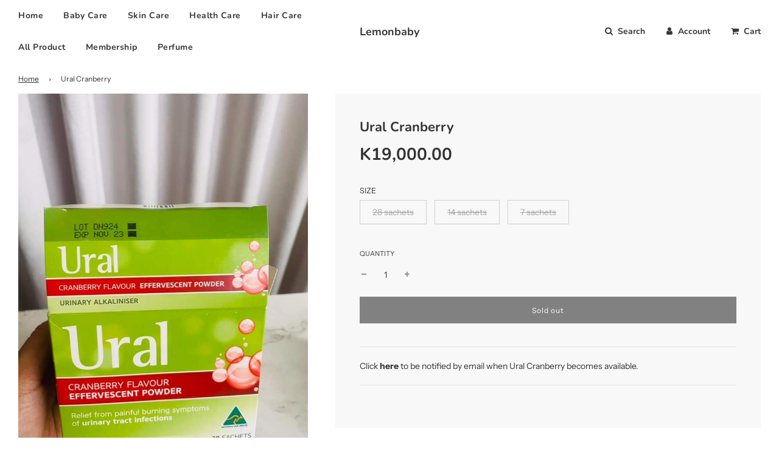

--- FILE ---
content_type: text/html; charset=utf-8
request_url: https://lemonbaby.shop/products/ural-cranberry
body_size: 22035
content:
<!doctype html>
<html class="no-js" lang="en">
<head>
  <!-- Basic page needs ================================================== -->
  <meta charset="utf-8"><meta http-equiv="X-UA-Compatible" content="IE=edge">

  <link rel="preconnect" href="https://cdn.shopify.com" crossorigin><link rel="preconnect" href="https://fonts.shopifycdn.com" crossorigin><link rel="preload" href="//lemonbaby.shop/cdn/shop/t/8/assets/theme.min.css?v=105163043433140054281644902309" as="style" />
  <link rel="preload" href="//lemonbaby.shop/cdn/shop/t/8/assets/font-awesome.min.css?v=67234577834381952701644902289" as="style" onload="this.onload=null;this.rel='stylesheet'"/>
  <link rel="preload" href="//lemonbaby.shop/cdn/shop/t/8/assets/swiper.min.css?v=88091268259482038431644902307" as="style" onload="this.onload=null;this.rel='stylesheet'"/>
  <link rel="preload" href="//lemonbaby.shop/cdn/shop/t/8/assets/custom.css?v=102493421877365237651644902286" as="style" onload="this.onload=null;this.rel='stylesheet'"/>

  
  	<link rel="preload" href="//lemonbaby.shop/cdn/shop/t/8/assets/animate.min.css?v=68297775102622399721644902284" as="style" onload="this.onload=null;this.rel='stylesheet'"/>
  

  

  
    <link rel="shortcut icon" href="//lemonbaby.shop/cdn/shop/files/lemon_285d669e-8c6e-48e4-9d07-4e04bcbe34d9_180x180_crop_center.png?v=1614757253" type="image/png">
    <link rel="apple-touch-icon" sizes="180x180" href="//lemonbaby.shop/cdn/shop/files/lemon_285d669e-8c6e-48e4-9d07-4e04bcbe34d9_180x180_crop_center.png?v=1614757253">
    <link rel="apple-touch-icon-precomposed" sizes="180x180" href="//lemonbaby.shop/cdn/shop/files/lemon_285d669e-8c6e-48e4-9d07-4e04bcbe34d9_180x180_crop_center.png?v=1614757253">
    <link rel="icon" type="image/png" sizes="32x32" href="//lemonbaby.shop/cdn/shop/files/lemon_285d669e-8c6e-48e4-9d07-4e04bcbe34d9_32x32_crop_center.png?v=1614757253">
    <link rel="icon" type="image/png" sizes="194x194" href="//lemonbaby.shop/cdn/shop/files/lemon_285d669e-8c6e-48e4-9d07-4e04bcbe34d9_194x194_crop_center.png?v=1614757253">
    <link rel="icon" type="image/png" sizes="192x192" href="//lemonbaby.shop/cdn/shop/files/lemon_285d669e-8c6e-48e4-9d07-4e04bcbe34d9_192x192_crop_center.png?v=1614757253">
    <link rel="icon" type="image/png" sizes="16x16" href="//lemonbaby.shop/cdn/shop/files/lemon_285d669e-8c6e-48e4-9d07-4e04bcbe34d9_16x16_crop_center.png?v=1614757253">
  
<link rel="preload" as="font" href="//lemonbaby.shop/cdn/fonts/nunito/nunito_n7.37cf9b8cf43b3322f7e6e13ad2aad62ab5dc9109.woff2" type="font/woff2" crossorigin><link rel="preload" as="font" href="//lemonbaby.shop/cdn/fonts/instrument_sans/instrumentsans_n4.db86542ae5e1596dbdb28c279ae6c2086c4c5bfa.woff2" type="font/woff2" crossorigin><link rel="preload" as="font" href="//lemonbaby.shop/cdn/fonts/nunito/nunito_n7.37cf9b8cf43b3322f7e6e13ad2aad62ab5dc9109.woff2" type="font/woff2" crossorigin><!-- Title and description ================================================== -->
  <title>
    Ural Cranberry &ndash; Lemonbaby
  </title>

  
    <meta name="description" content="50% OFF ဆီးကျင် ဆီးအောင့် သူများအတွက်~~~ (လုံးဝ နတ်ဆေးအတိုင်းပဲ) အမျိုးသမီးအများစုဖြစ်တတ်သော ဆီးနှင့်ပတ်သက်မှုအမျိုးမျိုးအတွက် -ဆီးကျင်/ဆီးအောင့်/ ဆီးအိမ်ရောင်ရမ်းခြင်းကို သက်သာစေတယ်- အမျိုးသမီးများ၏ ကိုယ်တွင်းစနစ်ပိုးဝင်ခြင်း၊ ဆီးလမ်းကြောင်း၊ ရောင်ရမ်းခြင်း၊ ယားယံခြင်းတို့ကို လျှော့ချပေးတယ်-ဆီလမ်းကြောင်းပိုးဝင်ခြင်း စ">
  

  <!-- Helpers ================================================== -->
  <!-- /snippets/social-meta-tags.liquid -->


<meta property="og:site_name" content="Lemonbaby">
<meta property="og:url" content="https://lemonbaby.shop/products/ural-cranberry">
<meta property="og:title" content="Ural Cranberry">
<meta property="og:type" content="product">
<meta property="og:description" content="50% OFF ဆီးကျင် ဆီးအောင့် သူများအတွက်~~~ (လုံးဝ နတ်ဆေးအတိုင်းပဲ) အမျိုးသမီးအများစုဖြစ်တတ်သော ဆီးနှင့်ပတ်သက်မှုအမျိုးမျိုးအတွက် -ဆီးကျင်/ဆီးအောင့်/ ဆီးအိမ်ရောင်ရမ်းခြင်းကို သက်သာစေတယ်- အမျိုးသမီးများ၏ ကိုယ်တွင်းစနစ်ပိုးဝင်ခြင်း၊ ဆီးလမ်းကြောင်း၊ ရောင်ရမ်းခြင်း၊ ယားယံခြင်းတို့ကို လျှော့ချပေးတယ်-ဆီလမ်းကြောင်းပိုးဝင်ခြင်း စ">

  <meta property="og:price:amount" content="6,000.00">
  <meta property="og:price:currency" content="MMK">

<meta property="og:image" content="http://lemonbaby.shop/cdn/shop/products/ural-cranberry-879060_1200x1200.jpg?v=1687862013"><meta property="og:image" content="http://lemonbaby.shop/cdn/shop/products/ural-cranberry-401984_1200x1200.jpg?v=1687862013"><meta property="og:image" content="http://lemonbaby.shop/cdn/shop/products/ural-cranberry-421429_1200x1200.jpg?v=1687862013">
<meta property="og:image:alt" content="Ural Cranberry - Lemonbaby"><meta property="og:image:alt" content="Ural Cranberry - Lemonbaby"><meta property="og:image:alt" content="Ural Cranberry - Lemonbaby">
<meta property="og:image:secure_url" content="https://lemonbaby.shop/cdn/shop/products/ural-cranberry-879060_1200x1200.jpg?v=1687862013"><meta property="og:image:secure_url" content="https://lemonbaby.shop/cdn/shop/products/ural-cranberry-401984_1200x1200.jpg?v=1687862013"><meta property="og:image:secure_url" content="https://lemonbaby.shop/cdn/shop/products/ural-cranberry-421429_1200x1200.jpg?v=1687862013">


<meta name="twitter:card" content="summary_large_image">
<meta name="twitter:title" content="Ural Cranberry">
<meta name="twitter:description" content="50% OFF ဆီးကျင် ဆီးအောင့် သူများအတွက်~~~ (လုံးဝ နတ်ဆေးအတိုင်းပဲ) အမျိုးသမီးအများစုဖြစ်တတ်သော ဆီးနှင့်ပတ်သက်မှုအမျိုးမျိုးအတွက် -ဆီးကျင်/ဆီးအောင့်/ ဆီးအိမ်ရောင်ရမ်းခြင်းကို သက်သာစေတယ်- အမျိုးသမီးများ၏ ကိုယ်တွင်းစနစ်ပိုးဝင်ခြင်း၊ ဆီးလမ်းကြောင်း၊ ရောင်ရမ်းခြင်း၊ ယားယံခြင်းတို့ကို လျှော့ချပေးတယ်-ဆီလမ်းကြောင်းပိုးဝင်ခြင်း စ">

  <link rel="canonical" href="https://lemonbaby.shop/products/ural-cranberry"/>
  <meta name="viewport" content="width=device-width, initial-scale=1, shrink-to-fit=no">
  <meta name="theme-color" content="#333333">

  <!-- CSS ================================================== -->
  <style>
/*============================================================================
  #Typography
==============================================================================*/





@font-face {
  font-family: Nunito;
  font-weight: 700;
  font-style: normal;
  font-display: swap;
  src: url("//lemonbaby.shop/cdn/fonts/nunito/nunito_n7.37cf9b8cf43b3322f7e6e13ad2aad62ab5dc9109.woff2") format("woff2"),
       url("//lemonbaby.shop/cdn/fonts/nunito/nunito_n7.45cfcfadc6630011252d54d5f5a2c7c98f60d5de.woff") format("woff");
}

@font-face {
  font-family: "Instrument Sans";
  font-weight: 400;
  font-style: normal;
  font-display: swap;
  src: url("//lemonbaby.shop/cdn/fonts/instrument_sans/instrumentsans_n4.db86542ae5e1596dbdb28c279ae6c2086c4c5bfa.woff2") format("woff2"),
       url("//lemonbaby.shop/cdn/fonts/instrument_sans/instrumentsans_n4.510f1b081e58d08c30978f465518799851ef6d8b.woff") format("woff");
}

@font-face {
  font-family: Nunito;
  font-weight: 700;
  font-style: normal;
  font-display: swap;
  src: url("//lemonbaby.shop/cdn/fonts/nunito/nunito_n7.37cf9b8cf43b3322f7e6e13ad2aad62ab5dc9109.woff2") format("woff2"),
       url("//lemonbaby.shop/cdn/fonts/nunito/nunito_n7.45cfcfadc6630011252d54d5f5a2c7c98f60d5de.woff") format("woff");
}


  @font-face {
  font-family: Nunito;
  font-weight: 900;
  font-style: normal;
  font-display: swap;
  src: url("//lemonbaby.shop/cdn/fonts/nunito/nunito_n9.29703ebe5c8d8fa1bc7f2dcb872bdf16cf7ff465.woff2") format("woff2"),
       url("//lemonbaby.shop/cdn/fonts/nunito/nunito_n9.37c60d6be0d57e3635735f5fdd179e5283d59f56.woff") format("woff");
}




  @font-face {
  font-family: "Instrument Sans";
  font-weight: 700;
  font-style: normal;
  font-display: swap;
  src: url("//lemonbaby.shop/cdn/fonts/instrument_sans/instrumentsans_n7.e4ad9032e203f9a0977786c356573ced65a7419a.woff2") format("woff2"),
       url("//lemonbaby.shop/cdn/fonts/instrument_sans/instrumentsans_n7.b9e40f166fb7639074ba34738101a9d2990bb41a.woff") format("woff");
}




  @font-face {
  font-family: "Instrument Sans";
  font-weight: 400;
  font-style: italic;
  font-display: swap;
  src: url("//lemonbaby.shop/cdn/fonts/instrument_sans/instrumentsans_i4.028d3c3cd8d085648c808ceb20cd2fd1eb3560e5.woff2") format("woff2"),
       url("//lemonbaby.shop/cdn/fonts/instrument_sans/instrumentsans_i4.7e90d82df8dee29a99237cd19cc529d2206706a2.woff") format("woff");
}




  @font-face {
  font-family: "Instrument Sans";
  font-weight: 700;
  font-style: italic;
  font-display: swap;
  src: url("//lemonbaby.shop/cdn/fonts/instrument_sans/instrumentsans_i7.d6063bb5d8f9cbf96eace9e8801697c54f363c6a.woff2") format("woff2"),
       url("//lemonbaby.shop/cdn/fonts/instrument_sans/instrumentsans_i7.ce33afe63f8198a3ac4261b826b560103542cd36.woff") format("woff");
}



/*============================================================================
  #General Variables
==============================================================================*/

:root {

  --font-weight-normal: 400;
  --font-weight-bold: 700;
  --font-weight-header-bold: 900;

  --header-font-stack: Nunito, sans-serif;
  --header-font-weight: 700;
  --header-font-style: normal;
  --header-text-size: 28;
  --header-text-size-px: 28px;

  --header-font-case: normal;
  --header-font-size: 14;
  --header-font-size-px: 14px;

  --heading-spacing: 1px;
  --heading-font-case: normal;
  --heading-font-stack: FontDrop;

  --body-font-stack: "Instrument Sans", sans-serif;
  --body-font-weight: 400;
  --body-font-style: normal;

  --navigation-font-stack: Nunito, sans-serif;
  --navigation-font-weight: 700;
  --navigation-font-style: normal;

  --base-font-size-int: 14;
  --base-font-size: 14px;

  --body-font-size-12-to-em: 0.86em;
  --body-font-size-14-to-em: 1.0em;
  --body-font-size-16-to-em: 1.14em;
  --body-font-size-18-to-em: 1.29em;
  --body-font-size-20-to-em: 1.43em;
  --body-font-size-22-to-em: 1.57em;
  --body-font-size-24-to-em: 1.71em;
  --body-font-size-28-to-em: 2.0em;
  --body-font-size-36-to-em: 2.57em;

  --sale-badge-color: #f26c4f;
  --sold-out-badge-color: #000000;
  --badge-font-color: #ffffff;

  --primary-btn-text-color: #ffffff;
  --primary-btn-bg-color: #3e3e3e;
  --primary-btn-bg-color-lighten50: #bebebe;
  --primary-btn-bg-color-opacity50: rgba(62, 62, 62, 0.5);
  --primary-btn-bg-hover-color: #9f9f9f;
  --primary-btn-text-hover-color: #eeeeee;

  --button-text-case: none;
  --button-font-size: 12;
  --button-font-size-px: 12px;

  --secondary-btn-text-color: #ffffff;
  --secondary-btn-bg-color: #818181;
  --secondary-btn-bg-color-lighten: #b4b4b4;
  --secondary-btn-bg-hover-color: #4e4e4e;
  --secondary-btn-bg-text-hover-color: #ffffff;

  

  
    --alt-btn-font-style: normal;
    --alt-btn-font-weight: 400;
    

  --text-color: #333333;
  --text-color-lighten5: #404040;
  --text-color-lighten70: #e6e6e6;
  --text-color-transparent05: rgba(51, 51, 51, 0.05);
  --text-color-transparent15: rgba(51, 51, 51, 0.15);
  --text-color-transparent5: rgba(51, 51, 51, 0.5);
  --text-color-transparent6: rgba(51, 51, 51, 0.6);
  --text-color-transparent7: rgba(51, 51, 51, 0.7);
  --text-color-transparent8: rgba(51, 51, 51, 0.8);

  --product-page-font-size: 22;
  --product-page-font-size-px: 22px;
  --product-page-font-case: normal;

  
  --product-page-font-weight: 500;
  

  --link-color: #333333;
  --on-sale-color: #f26c4f;

  --body-color: #fff;
  --body-color-darken10: #e6e6e6;
  --body-color-transparent00: rgba(255, 255, 255, 0);
  --body-color-transparent90: rgba(255, 255, 255, 0.9);

  --body-secondary-color: #f8f8f8;
  --body-secondary-color-transparent00: rgba(248, 248, 248, 0);
  --body-secondary-color-darken05: #ebebeb;

  --color-primary-background: #fff;
  --color-primary-background-rgb: 255, 255, 255;
  --color-secondary-background: #f8f8f8;

  --cart-background-color: #f68e56;

  --border-color: rgba(51, 51, 51, 0.5);
  --border-color-darken10: #1a1a1a;

  --header-color: #ffffff;
  --header-color-darken5: #f2f2f2;
  --header-color-lighten5: #ffffff;

  --header-border-color: #ffffff;

  --announcement-text-size: 12px;
  --announcement-text-spacing: 1px;
  --announcement-text-case: none;

  
      --announcement-font-style: normal;
      --announcement-font-weight: 400;
    

  --logo-font-size: 18px;

  --overlay-header-text-color: #fff;
  --nav-text-color: #373737;
  --nav-text-hover: #595959;

  --color-scheme-light-background: #f1f2f3;
  --color-scheme-light-background-lighten5: #ffffff;
  --color-scheme-light-text: #414141;
  --color-scheme-light-text-transparent60: rgba(65, 65, 65, 0.6);

  --color-scheme-feature-background: #c1c1c2;
  --color-scheme-feature-background-lighten5: #cececf;
  --color-scheme-feature-text: #414141;
  --color-scheme-feature-text-transparent60: rgba(65, 65, 65, 0.6);

  --homepage-sections-accent-secondary-color-transparent60: rgba(65, 65, 65, 0.6);

  --color-scheme-dark-background: #242424;
  --color-scheme-dark-text: #ffffff;
  --color-scheme-dark-text-transparent60: rgba(255, 255, 255, 0.6);

  --filter-bg-color: rgba(51, 51, 51, 0.1);

  --color-footer-bg: #f2f2f2;
  --color-footer-bg-darken5: #e5e5e5;
  --color-footer-text: #636363;
  --color-footer-text-darken10: #4a4a4a;
  --color-footer-border: rgba(99, 99, 99, 0.1);

  --popup-text-color: #000;
  --popup-text-color-lighten10: #1a1a1a;
  --popup-bg-color: #fff;

  --menu-drawer-color: #fff;
  --menu-drawer-color-darken5: #f2f2f2;
  --menu-drawer-text-color: #000;
  --menu-drawer-border-color: rgba(0, 0, 0, 0.1);
  --menu-drawer-text-hover-color: #9f9f9f;

  --cart-drawer-color: #fff;
  --cart-drawer-text-color: #000;
  --cart-drawer-text-color-lighten10: #1a1a1a;
  --cart-drawer-border-color: rgba(0, 0, 0, 0.5);

  --fancybox-overlay: url('//lemonbaby.shop/cdn/shop/t/8/assets/fancybox_overlay.png?v=64412304487866021871645020835');

  /* Shop Pay Installments variables */
  --color-body: #f8f8f8;
  --color-bg: #f8f8f8;
}
</style>

  <style data-shopify>
    *,
    *::before,
    *::after {
      box-sizing: inherit;
    }

    html {
      box-sizing: border-box;
      background-color: var(--body-color);
      height: 100%;
      margin: 0;
    }

    body {
      background-color: var(--body-color);
      min-height: 100%;
      margin: 0;
      display: grid;
      grid-template-rows: auto auto 1fr auto;
      grid-template-columns: 100%;
    }

    .sr-only {
      position: absolute;
      width: 1px;
      height: 1px;
      padding: 0;
      margin: -1px;
      overflow: hidden;
      clip: rect(0, 0, 0, 0);
      border: 0;
    }

    .sr-only-focusable:active, .sr-only-focusable:focus {
      position: static;
      width: auto;
      height: auto;
      margin: 0;
      overflow: visible;
      clip: auto;
    }
  </style>

  <!-- Header hook for plugins ================================================== -->
  <script>window.performance && window.performance.mark && window.performance.mark('shopify.content_for_header.start');</script><meta id="shopify-digital-wallet" name="shopify-digital-wallet" content="/29169778748/digital_wallets/dialog">
<link rel="alternate" type="application/json+oembed" href="https://lemonbaby.shop/products/ural-cranberry.oembed">
<script async="async" src="/checkouts/internal/preloads.js?locale=en-MM"></script>
<script id="shopify-features" type="application/json">{"accessToken":"7b57c4a6f7cbd6d25c66e9604a40684c","betas":["rich-media-storefront-analytics"],"domain":"lemonbaby.shop","predictiveSearch":true,"shopId":29169778748,"locale":"en"}</script>
<script>var Shopify = Shopify || {};
Shopify.shop = "lemonbaby-piti.myshopify.com";
Shopify.locale = "en";
Shopify.currency = {"active":"MMK","rate":"1.0"};
Shopify.country = "MM";
Shopify.theme = {"name":"Flowlb","id":122155925564,"schema_name":"Flow","schema_version":"31.0.1","theme_store_id":801,"role":"main"};
Shopify.theme.handle = "null";
Shopify.theme.style = {"id":null,"handle":null};
Shopify.cdnHost = "lemonbaby.shop/cdn";
Shopify.routes = Shopify.routes || {};
Shopify.routes.root = "/";</script>
<script type="module">!function(o){(o.Shopify=o.Shopify||{}).modules=!0}(window);</script>
<script>!function(o){function n(){var o=[];function n(){o.push(Array.prototype.slice.apply(arguments))}return n.q=o,n}var t=o.Shopify=o.Shopify||{};t.loadFeatures=n(),t.autoloadFeatures=n()}(window);</script>
<script id="shop-js-analytics" type="application/json">{"pageType":"product"}</script>
<script defer="defer" async type="module" src="//lemonbaby.shop/cdn/shopifycloud/shop-js/modules/v2/client.init-shop-cart-sync_CG-L-Qzi.en.esm.js"></script>
<script defer="defer" async type="module" src="//lemonbaby.shop/cdn/shopifycloud/shop-js/modules/v2/chunk.common_B8yXDTDb.esm.js"></script>
<script type="module">
  await import("//lemonbaby.shop/cdn/shopifycloud/shop-js/modules/v2/client.init-shop-cart-sync_CG-L-Qzi.en.esm.js");
await import("//lemonbaby.shop/cdn/shopifycloud/shop-js/modules/v2/chunk.common_B8yXDTDb.esm.js");

  window.Shopify.SignInWithShop?.initShopCartSync?.({"fedCMEnabled":true,"windoidEnabled":true});

</script>
<script>(function() {
  var isLoaded = false;
  function asyncLoad() {
    if (isLoaded) return;
    isLoaded = true;
    var urls = ["https:\/\/cdn.shopify.com\/s\/files\/1\/0291\/6977\/8748\/t\/5\/assets\/chk_29169778748.js?v=1592529005\u0026shop=lemonbaby-piti.myshopify.com","https:\/\/call.chatra.io\/shopify?chatraId=XsBizi7PuQatrM9YW\u0026shop=lemonbaby-piti.myshopify.com","https:\/\/cdn.hextom.com\/js\/ultimatesalesboost.js?shop=lemonbaby-piti.myshopify.com"];
    for (var i = 0; i < urls.length; i++) {
      var s = document.createElement('script');
      s.type = 'text/javascript';
      s.async = true;
      s.src = urls[i];
      var x = document.getElementsByTagName('script')[0];
      x.parentNode.insertBefore(s, x);
    }
  };
  if(window.attachEvent) {
    window.attachEvent('onload', asyncLoad);
  } else {
    window.addEventListener('load', asyncLoad, false);
  }
})();</script>
<script id="__st">var __st={"a":29169778748,"offset":-18000,"reqid":"404932fc-0bf6-40cf-bec4-d3dc66572813-1768086793","pageurl":"lemonbaby.shop\/products\/ural-cranberry","u":"da9b223d75b5","p":"product","rtyp":"product","rid":8032211566900};</script>
<script>window.ShopifyPaypalV4VisibilityTracking = true;</script>
<script id="form-persister">!function(){'use strict';const t='contact',e='new_comment',n=[[t,t],['blogs',e],['comments',e],[t,'customer']],o='password',r='form_key',c=['recaptcha-v3-token','g-recaptcha-response','h-captcha-response',o],s=()=>{try{return window.sessionStorage}catch{return}},i='__shopify_v',u=t=>t.elements[r],a=function(){const t=[...n].map((([t,e])=>`form[action*='/${t}']:not([data-nocaptcha='true']) input[name='form_type'][value='${e}']`)).join(',');var e;return e=t,()=>e?[...document.querySelectorAll(e)].map((t=>t.form)):[]}();function m(t){const e=u(t);a().includes(t)&&(!e||!e.value)&&function(t){try{if(!s())return;!function(t){const e=s();if(!e)return;const n=u(t);if(!n)return;const o=n.value;o&&e.removeItem(o)}(t);const e=Array.from(Array(32),(()=>Math.random().toString(36)[2])).join('');!function(t,e){u(t)||t.append(Object.assign(document.createElement('input'),{type:'hidden',name:r})),t.elements[r].value=e}(t,e),function(t,e){const n=s();if(!n)return;const r=[...t.querySelectorAll(`input[type='${o}']`)].map((({name:t})=>t)),u=[...c,...r],a={};for(const[o,c]of new FormData(t).entries())u.includes(o)||(a[o]=c);n.setItem(e,JSON.stringify({[i]:1,action:t.action,data:a}))}(t,e)}catch(e){console.error('failed to persist form',e)}}(t)}const f=t=>{if('true'===t.dataset.persistBound)return;const e=function(t,e){const n=function(t){return'function'==typeof t.submit?t.submit:HTMLFormElement.prototype.submit}(t).bind(t);return function(){let t;return()=>{t||(t=!0,(()=>{try{e(),n()}catch(t){(t=>{console.error('form submit failed',t)})(t)}})(),setTimeout((()=>t=!1),250))}}()}(t,(()=>{m(t)}));!function(t,e){if('function'==typeof t.submit&&'function'==typeof e)try{t.submit=e}catch{}}(t,e),t.addEventListener('submit',(t=>{t.preventDefault(),e()})),t.dataset.persistBound='true'};!function(){function t(t){const e=(t=>{const e=t.target;return e instanceof HTMLFormElement?e:e&&e.form})(t);e&&m(e)}document.addEventListener('submit',t),document.addEventListener('DOMContentLoaded',(()=>{const e=a();for(const t of e)f(t);var n;n=document.body,new window.MutationObserver((t=>{for(const e of t)if('childList'===e.type&&e.addedNodes.length)for(const t of e.addedNodes)1===t.nodeType&&'FORM'===t.tagName&&a().includes(t)&&f(t)})).observe(n,{childList:!0,subtree:!0,attributes:!1}),document.removeEventListener('submit',t)}))}()}();</script>
<script integrity="sha256-4kQ18oKyAcykRKYeNunJcIwy7WH5gtpwJnB7kiuLZ1E=" data-source-attribution="shopify.loadfeatures" defer="defer" src="//lemonbaby.shop/cdn/shopifycloud/storefront/assets/storefront/load_feature-a0a9edcb.js" crossorigin="anonymous"></script>
<script data-source-attribution="shopify.dynamic_checkout.dynamic.init">var Shopify=Shopify||{};Shopify.PaymentButton=Shopify.PaymentButton||{isStorefrontPortableWallets:!0,init:function(){window.Shopify.PaymentButton.init=function(){};var t=document.createElement("script");t.src="https://lemonbaby.shop/cdn/shopifycloud/portable-wallets/latest/portable-wallets.en.js",t.type="module",document.head.appendChild(t)}};
</script>
<script data-source-attribution="shopify.dynamic_checkout.buyer_consent">
  function portableWalletsHideBuyerConsent(e){var t=document.getElementById("shopify-buyer-consent"),n=document.getElementById("shopify-subscription-policy-button");t&&n&&(t.classList.add("hidden"),t.setAttribute("aria-hidden","true"),n.removeEventListener("click",e))}function portableWalletsShowBuyerConsent(e){var t=document.getElementById("shopify-buyer-consent"),n=document.getElementById("shopify-subscription-policy-button");t&&n&&(t.classList.remove("hidden"),t.removeAttribute("aria-hidden"),n.addEventListener("click",e))}window.Shopify?.PaymentButton&&(window.Shopify.PaymentButton.hideBuyerConsent=portableWalletsHideBuyerConsent,window.Shopify.PaymentButton.showBuyerConsent=portableWalletsShowBuyerConsent);
</script>
<script>
  function portableWalletsCleanup(e){e&&e.src&&console.error("Failed to load portable wallets script "+e.src);var t=document.querySelectorAll("shopify-accelerated-checkout .shopify-payment-button__skeleton, shopify-accelerated-checkout-cart .wallet-cart-button__skeleton"),e=document.getElementById("shopify-buyer-consent");for(let e=0;e<t.length;e++)t[e].remove();e&&e.remove()}function portableWalletsNotLoadedAsModule(e){e instanceof ErrorEvent&&"string"==typeof e.message&&e.message.includes("import.meta")&&"string"==typeof e.filename&&e.filename.includes("portable-wallets")&&(window.removeEventListener("error",portableWalletsNotLoadedAsModule),window.Shopify.PaymentButton.failedToLoad=e,"loading"===document.readyState?document.addEventListener("DOMContentLoaded",window.Shopify.PaymentButton.init):window.Shopify.PaymentButton.init())}window.addEventListener("error",portableWalletsNotLoadedAsModule);
</script>

<script type="module" src="https://lemonbaby.shop/cdn/shopifycloud/portable-wallets/latest/portable-wallets.en.js" onError="portableWalletsCleanup(this)" crossorigin="anonymous"></script>
<script nomodule>
  document.addEventListener("DOMContentLoaded", portableWalletsCleanup);
</script>

<link id="shopify-accelerated-checkout-styles" rel="stylesheet" media="screen" href="https://lemonbaby.shop/cdn/shopifycloud/portable-wallets/latest/accelerated-checkout-backwards-compat.css" crossorigin="anonymous">
<style id="shopify-accelerated-checkout-cart">
        #shopify-buyer-consent {
  margin-top: 1em;
  display: inline-block;
  width: 100%;
}

#shopify-buyer-consent.hidden {
  display: none;
}

#shopify-subscription-policy-button {
  background: none;
  border: none;
  padding: 0;
  text-decoration: underline;
  font-size: inherit;
  cursor: pointer;
}

#shopify-subscription-policy-button::before {
  box-shadow: none;
}

      </style>

<script>window.performance && window.performance.mark && window.performance.mark('shopify.content_for_header.end');</script>

  

  

  <script>document.documentElement.className = document.documentElement.className.replace('no-js', 'js');</script>
<link href="https://monorail-edge.shopifysvc.com" rel="dns-prefetch">
<script>(function(){if ("sendBeacon" in navigator && "performance" in window) {try {var session_token_from_headers = performance.getEntriesByType('navigation')[0].serverTiming.find(x => x.name == '_s').description;} catch {var session_token_from_headers = undefined;}var session_cookie_matches = document.cookie.match(/_shopify_s=([^;]*)/);var session_token_from_cookie = session_cookie_matches && session_cookie_matches.length === 2 ? session_cookie_matches[1] : "";var session_token = session_token_from_headers || session_token_from_cookie || "";function handle_abandonment_event(e) {var entries = performance.getEntries().filter(function(entry) {return /monorail-edge.shopifysvc.com/.test(entry.name);});if (!window.abandonment_tracked && entries.length === 0) {window.abandonment_tracked = true;var currentMs = Date.now();var navigation_start = performance.timing.navigationStart;var payload = {shop_id: 29169778748,url: window.location.href,navigation_start,duration: currentMs - navigation_start,session_token,page_type: "product"};window.navigator.sendBeacon("https://monorail-edge.shopifysvc.com/v1/produce", JSON.stringify({schema_id: "online_store_buyer_site_abandonment/1.1",payload: payload,metadata: {event_created_at_ms: currentMs,event_sent_at_ms: currentMs}}));}}window.addEventListener('pagehide', handle_abandonment_event);}}());</script>
<script id="web-pixels-manager-setup">(function e(e,d,r,n,o){if(void 0===o&&(o={}),!Boolean(null===(a=null===(i=window.Shopify)||void 0===i?void 0:i.analytics)||void 0===a?void 0:a.replayQueue)){var i,a;window.Shopify=window.Shopify||{};var t=window.Shopify;t.analytics=t.analytics||{};var s=t.analytics;s.replayQueue=[],s.publish=function(e,d,r){return s.replayQueue.push([e,d,r]),!0};try{self.performance.mark("wpm:start")}catch(e){}var l=function(){var e={modern:/Edge?\/(1{2}[4-9]|1[2-9]\d|[2-9]\d{2}|\d{4,})\.\d+(\.\d+|)|Firefox\/(1{2}[4-9]|1[2-9]\d|[2-9]\d{2}|\d{4,})\.\d+(\.\d+|)|Chrom(ium|e)\/(9{2}|\d{3,})\.\d+(\.\d+|)|(Maci|X1{2}).+ Version\/(15\.\d+|(1[6-9]|[2-9]\d|\d{3,})\.\d+)([,.]\d+|)( \(\w+\)|)( Mobile\/\w+|) Safari\/|Chrome.+OPR\/(9{2}|\d{3,})\.\d+\.\d+|(CPU[ +]OS|iPhone[ +]OS|CPU[ +]iPhone|CPU IPhone OS|CPU iPad OS)[ +]+(15[._]\d+|(1[6-9]|[2-9]\d|\d{3,})[._]\d+)([._]\d+|)|Android:?[ /-](13[3-9]|1[4-9]\d|[2-9]\d{2}|\d{4,})(\.\d+|)(\.\d+|)|Android.+Firefox\/(13[5-9]|1[4-9]\d|[2-9]\d{2}|\d{4,})\.\d+(\.\d+|)|Android.+Chrom(ium|e)\/(13[3-9]|1[4-9]\d|[2-9]\d{2}|\d{4,})\.\d+(\.\d+|)|SamsungBrowser\/([2-9]\d|\d{3,})\.\d+/,legacy:/Edge?\/(1[6-9]|[2-9]\d|\d{3,})\.\d+(\.\d+|)|Firefox\/(5[4-9]|[6-9]\d|\d{3,})\.\d+(\.\d+|)|Chrom(ium|e)\/(5[1-9]|[6-9]\d|\d{3,})\.\d+(\.\d+|)([\d.]+$|.*Safari\/(?![\d.]+ Edge\/[\d.]+$))|(Maci|X1{2}).+ Version\/(10\.\d+|(1[1-9]|[2-9]\d|\d{3,})\.\d+)([,.]\d+|)( \(\w+\)|)( Mobile\/\w+|) Safari\/|Chrome.+OPR\/(3[89]|[4-9]\d|\d{3,})\.\d+\.\d+|(CPU[ +]OS|iPhone[ +]OS|CPU[ +]iPhone|CPU IPhone OS|CPU iPad OS)[ +]+(10[._]\d+|(1[1-9]|[2-9]\d|\d{3,})[._]\d+)([._]\d+|)|Android:?[ /-](13[3-9]|1[4-9]\d|[2-9]\d{2}|\d{4,})(\.\d+|)(\.\d+|)|Mobile Safari.+OPR\/([89]\d|\d{3,})\.\d+\.\d+|Android.+Firefox\/(13[5-9]|1[4-9]\d|[2-9]\d{2}|\d{4,})\.\d+(\.\d+|)|Android.+Chrom(ium|e)\/(13[3-9]|1[4-9]\d|[2-9]\d{2}|\d{4,})\.\d+(\.\d+|)|Android.+(UC? ?Browser|UCWEB|U3)[ /]?(15\.([5-9]|\d{2,})|(1[6-9]|[2-9]\d|\d{3,})\.\d+)\.\d+|SamsungBrowser\/(5\.\d+|([6-9]|\d{2,})\.\d+)|Android.+MQ{2}Browser\/(14(\.(9|\d{2,})|)|(1[5-9]|[2-9]\d|\d{3,})(\.\d+|))(\.\d+|)|K[Aa][Ii]OS\/(3\.\d+|([4-9]|\d{2,})\.\d+)(\.\d+|)/},d=e.modern,r=e.legacy,n=navigator.userAgent;return n.match(d)?"modern":n.match(r)?"legacy":"unknown"}(),u="modern"===l?"modern":"legacy",c=(null!=n?n:{modern:"",legacy:""})[u],f=function(e){return[e.baseUrl,"/wpm","/b",e.hashVersion,"modern"===e.buildTarget?"m":"l",".js"].join("")}({baseUrl:d,hashVersion:r,buildTarget:u}),m=function(e){var d=e.version,r=e.bundleTarget,n=e.surface,o=e.pageUrl,i=e.monorailEndpoint;return{emit:function(e){var a=e.status,t=e.errorMsg,s=(new Date).getTime(),l=JSON.stringify({metadata:{event_sent_at_ms:s},events:[{schema_id:"web_pixels_manager_load/3.1",payload:{version:d,bundle_target:r,page_url:o,status:a,surface:n,error_msg:t},metadata:{event_created_at_ms:s}}]});if(!i)return console&&console.warn&&console.warn("[Web Pixels Manager] No Monorail endpoint provided, skipping logging."),!1;try{return self.navigator.sendBeacon.bind(self.navigator)(i,l)}catch(e){}var u=new XMLHttpRequest;try{return u.open("POST",i,!0),u.setRequestHeader("Content-Type","text/plain"),u.send(l),!0}catch(e){return console&&console.warn&&console.warn("[Web Pixels Manager] Got an unhandled error while logging to Monorail."),!1}}}}({version:r,bundleTarget:l,surface:e.surface,pageUrl:self.location.href,monorailEndpoint:e.monorailEndpoint});try{o.browserTarget=l,function(e){var d=e.src,r=e.async,n=void 0===r||r,o=e.onload,i=e.onerror,a=e.sri,t=e.scriptDataAttributes,s=void 0===t?{}:t,l=document.createElement("script"),u=document.querySelector("head"),c=document.querySelector("body");if(l.async=n,l.src=d,a&&(l.integrity=a,l.crossOrigin="anonymous"),s)for(var f in s)if(Object.prototype.hasOwnProperty.call(s,f))try{l.dataset[f]=s[f]}catch(e){}if(o&&l.addEventListener("load",o),i&&l.addEventListener("error",i),u)u.appendChild(l);else{if(!c)throw new Error("Did not find a head or body element to append the script");c.appendChild(l)}}({src:f,async:!0,onload:function(){if(!function(){var e,d;return Boolean(null===(d=null===(e=window.Shopify)||void 0===e?void 0:e.analytics)||void 0===d?void 0:d.initialized)}()){var d=window.webPixelsManager.init(e)||void 0;if(d){var r=window.Shopify.analytics;r.replayQueue.forEach((function(e){var r=e[0],n=e[1],o=e[2];d.publishCustomEvent(r,n,o)})),r.replayQueue=[],r.publish=d.publishCustomEvent,r.visitor=d.visitor,r.initialized=!0}}},onerror:function(){return m.emit({status:"failed",errorMsg:"".concat(f," has failed to load")})},sri:function(e){var d=/^sha384-[A-Za-z0-9+/=]+$/;return"string"==typeof e&&d.test(e)}(c)?c:"",scriptDataAttributes:o}),m.emit({status:"loading"})}catch(e){m.emit({status:"failed",errorMsg:(null==e?void 0:e.message)||"Unknown error"})}}})({shopId: 29169778748,storefrontBaseUrl: "https://lemonbaby.shop",extensionsBaseUrl: "https://extensions.shopifycdn.com/cdn/shopifycloud/web-pixels-manager",monorailEndpoint: "https://monorail-edge.shopifysvc.com/unstable/produce_batch",surface: "storefront-renderer",enabledBetaFlags: ["2dca8a86","a0d5f9d2"],webPixelsConfigList: [{"id":"119832884","eventPayloadVersion":"v1","runtimeContext":"LAX","scriptVersion":"1","type":"CUSTOM","privacyPurposes":["MARKETING"],"name":"Meta pixel (migrated)"},{"id":"131006772","eventPayloadVersion":"v1","runtimeContext":"LAX","scriptVersion":"1","type":"CUSTOM","privacyPurposes":["ANALYTICS"],"name":"Google Analytics tag (migrated)"},{"id":"shopify-app-pixel","configuration":"{}","eventPayloadVersion":"v1","runtimeContext":"STRICT","scriptVersion":"0450","apiClientId":"shopify-pixel","type":"APP","privacyPurposes":["ANALYTICS","MARKETING"]},{"id":"shopify-custom-pixel","eventPayloadVersion":"v1","runtimeContext":"LAX","scriptVersion":"0450","apiClientId":"shopify-pixel","type":"CUSTOM","privacyPurposes":["ANALYTICS","MARKETING"]}],isMerchantRequest: false,initData: {"shop":{"name":"Lemonbaby","paymentSettings":{"currencyCode":"MMK"},"myshopifyDomain":"lemonbaby-piti.myshopify.com","countryCode":"MM","storefrontUrl":"https:\/\/lemonbaby.shop"},"customer":null,"cart":null,"checkout":null,"productVariants":[{"price":{"amount":19000.0,"currencyCode":"MMK"},"product":{"title":"Ural Cranberry","vendor":"Lemonbaby","id":"8032211566900","untranslatedTitle":"Ural Cranberry","url":"\/products\/ural-cranberry","type":""},"id":"44043427479860","image":{"src":"\/\/lemonbaby.shop\/cdn\/shop\/products\/ural-cranberry-879060.jpg?v=1687862013"},"sku":"","title":"28 sachets","untranslatedTitle":"28 sachets"},{"price":{"amount":10000.0,"currencyCode":"MMK"},"product":{"title":"Ural Cranberry","vendor":"Lemonbaby","id":"8032211566900","untranslatedTitle":"Ural Cranberry","url":"\/products\/ural-cranberry","type":""},"id":"45467353776436","image":{"src":"\/\/lemonbaby.shop\/cdn\/shop\/products\/ural-cranberry-401984.jpg?v=1687862013"},"sku":"","title":"14 sachets","untranslatedTitle":"14 sachets"},{"price":{"amount":6000.0,"currencyCode":"MMK"},"product":{"title":"Ural Cranberry","vendor":"Lemonbaby","id":"8032211566900","untranslatedTitle":"Ural Cranberry","url":"\/products\/ural-cranberry","type":""},"id":"45467353809204","image":{"src":"\/\/lemonbaby.shop\/cdn\/shop\/products\/ural-cranberry-421429.jpg?v=1687862013"},"sku":"","title":"7 sachets","untranslatedTitle":"7 sachets"}],"purchasingCompany":null},},"https://lemonbaby.shop/cdn","7cecd0b6w90c54c6cpe92089d5m57a67346",{"modern":"","legacy":""},{"shopId":"29169778748","storefrontBaseUrl":"https:\/\/lemonbaby.shop","extensionBaseUrl":"https:\/\/extensions.shopifycdn.com\/cdn\/shopifycloud\/web-pixels-manager","surface":"storefront-renderer","enabledBetaFlags":"[\"2dca8a86\", \"a0d5f9d2\"]","isMerchantRequest":"false","hashVersion":"7cecd0b6w90c54c6cpe92089d5m57a67346","publish":"custom","events":"[[\"page_viewed\",{}],[\"product_viewed\",{\"productVariant\":{\"price\":{\"amount\":19000.0,\"currencyCode\":\"MMK\"},\"product\":{\"title\":\"Ural Cranberry\",\"vendor\":\"Lemonbaby\",\"id\":\"8032211566900\",\"untranslatedTitle\":\"Ural Cranberry\",\"url\":\"\/products\/ural-cranberry\",\"type\":\"\"},\"id\":\"44043427479860\",\"image\":{\"src\":\"\/\/lemonbaby.shop\/cdn\/shop\/products\/ural-cranberry-879060.jpg?v=1687862013\"},\"sku\":\"\",\"title\":\"28 sachets\",\"untranslatedTitle\":\"28 sachets\"}}]]"});</script><script>
  window.ShopifyAnalytics = window.ShopifyAnalytics || {};
  window.ShopifyAnalytics.meta = window.ShopifyAnalytics.meta || {};
  window.ShopifyAnalytics.meta.currency = 'MMK';
  var meta = {"product":{"id":8032211566900,"gid":"gid:\/\/shopify\/Product\/8032211566900","vendor":"Lemonbaby","type":"","handle":"ural-cranberry","variants":[{"id":44043427479860,"price":1900000,"name":"Ural Cranberry - 28 sachets","public_title":"28 sachets","sku":""},{"id":45467353776436,"price":1000000,"name":"Ural Cranberry - 14 sachets","public_title":"14 sachets","sku":""},{"id":45467353809204,"price":600000,"name":"Ural Cranberry - 7 sachets","public_title":"7 sachets","sku":""}],"remote":false},"page":{"pageType":"product","resourceType":"product","resourceId":8032211566900,"requestId":"404932fc-0bf6-40cf-bec4-d3dc66572813-1768086793"}};
  for (var attr in meta) {
    window.ShopifyAnalytics.meta[attr] = meta[attr];
  }
</script>
<script class="analytics">
  (function () {
    var customDocumentWrite = function(content) {
      var jquery = null;

      if (window.jQuery) {
        jquery = window.jQuery;
      } else if (window.Checkout && window.Checkout.$) {
        jquery = window.Checkout.$;
      }

      if (jquery) {
        jquery('body').append(content);
      }
    };

    var hasLoggedConversion = function(token) {
      if (token) {
        return document.cookie.indexOf('loggedConversion=' + token) !== -1;
      }
      return false;
    }

    var setCookieIfConversion = function(token) {
      if (token) {
        var twoMonthsFromNow = new Date(Date.now());
        twoMonthsFromNow.setMonth(twoMonthsFromNow.getMonth() + 2);

        document.cookie = 'loggedConversion=' + token + '; expires=' + twoMonthsFromNow;
      }
    }

    var trekkie = window.ShopifyAnalytics.lib = window.trekkie = window.trekkie || [];
    if (trekkie.integrations) {
      return;
    }
    trekkie.methods = [
      'identify',
      'page',
      'ready',
      'track',
      'trackForm',
      'trackLink'
    ];
    trekkie.factory = function(method) {
      return function() {
        var args = Array.prototype.slice.call(arguments);
        args.unshift(method);
        trekkie.push(args);
        return trekkie;
      };
    };
    for (var i = 0; i < trekkie.methods.length; i++) {
      var key = trekkie.methods[i];
      trekkie[key] = trekkie.factory(key);
    }
    trekkie.load = function(config) {
      trekkie.config = config || {};
      trekkie.config.initialDocumentCookie = document.cookie;
      var first = document.getElementsByTagName('script')[0];
      var script = document.createElement('script');
      script.type = 'text/javascript';
      script.onerror = function(e) {
        var scriptFallback = document.createElement('script');
        scriptFallback.type = 'text/javascript';
        scriptFallback.onerror = function(error) {
                var Monorail = {
      produce: function produce(monorailDomain, schemaId, payload) {
        var currentMs = new Date().getTime();
        var event = {
          schema_id: schemaId,
          payload: payload,
          metadata: {
            event_created_at_ms: currentMs,
            event_sent_at_ms: currentMs
          }
        };
        return Monorail.sendRequest("https://" + monorailDomain + "/v1/produce", JSON.stringify(event));
      },
      sendRequest: function sendRequest(endpointUrl, payload) {
        // Try the sendBeacon API
        if (window && window.navigator && typeof window.navigator.sendBeacon === 'function' && typeof window.Blob === 'function' && !Monorail.isIos12()) {
          var blobData = new window.Blob([payload], {
            type: 'text/plain'
          });

          if (window.navigator.sendBeacon(endpointUrl, blobData)) {
            return true;
          } // sendBeacon was not successful

        } // XHR beacon

        var xhr = new XMLHttpRequest();

        try {
          xhr.open('POST', endpointUrl);
          xhr.setRequestHeader('Content-Type', 'text/plain');
          xhr.send(payload);
        } catch (e) {
          console.log(e);
        }

        return false;
      },
      isIos12: function isIos12() {
        return window.navigator.userAgent.lastIndexOf('iPhone; CPU iPhone OS 12_') !== -1 || window.navigator.userAgent.lastIndexOf('iPad; CPU OS 12_') !== -1;
      }
    };
    Monorail.produce('monorail-edge.shopifysvc.com',
      'trekkie_storefront_load_errors/1.1',
      {shop_id: 29169778748,
      theme_id: 122155925564,
      app_name: "storefront",
      context_url: window.location.href,
      source_url: "//lemonbaby.shop/cdn/s/trekkie.storefront.05c509f133afcfb9f2a8aef7ef881fd109f9b92e.min.js"});

        };
        scriptFallback.async = true;
        scriptFallback.src = '//lemonbaby.shop/cdn/s/trekkie.storefront.05c509f133afcfb9f2a8aef7ef881fd109f9b92e.min.js';
        first.parentNode.insertBefore(scriptFallback, first);
      };
      script.async = true;
      script.src = '//lemonbaby.shop/cdn/s/trekkie.storefront.05c509f133afcfb9f2a8aef7ef881fd109f9b92e.min.js';
      first.parentNode.insertBefore(script, first);
    };
    trekkie.load(
      {"Trekkie":{"appName":"storefront","development":false,"defaultAttributes":{"shopId":29169778748,"isMerchantRequest":null,"themeId":122155925564,"themeCityHash":"10894431104966450004","contentLanguage":"en","currency":"MMK","eventMetadataId":"818812b1-51dd-4962-8967-b24a3a5e0779"},"isServerSideCookieWritingEnabled":true,"monorailRegion":"shop_domain","enabledBetaFlags":["65f19447"]},"Session Attribution":{},"S2S":{"facebookCapiEnabled":false,"source":"trekkie-storefront-renderer","apiClientId":580111}}
    );

    var loaded = false;
    trekkie.ready(function() {
      if (loaded) return;
      loaded = true;

      window.ShopifyAnalytics.lib = window.trekkie;

      var originalDocumentWrite = document.write;
      document.write = customDocumentWrite;
      try { window.ShopifyAnalytics.merchantGoogleAnalytics.call(this); } catch(error) {};
      document.write = originalDocumentWrite;

      window.ShopifyAnalytics.lib.page(null,{"pageType":"product","resourceType":"product","resourceId":8032211566900,"requestId":"404932fc-0bf6-40cf-bec4-d3dc66572813-1768086793","shopifyEmitted":true});

      var match = window.location.pathname.match(/checkouts\/(.+)\/(thank_you|post_purchase)/)
      var token = match? match[1]: undefined;
      if (!hasLoggedConversion(token)) {
        setCookieIfConversion(token);
        window.ShopifyAnalytics.lib.track("Viewed Product",{"currency":"MMK","variantId":44043427479860,"productId":8032211566900,"productGid":"gid:\/\/shopify\/Product\/8032211566900","name":"Ural Cranberry - 28 sachets","price":"19000.00","sku":"","brand":"Lemonbaby","variant":"28 sachets","category":"","nonInteraction":true,"remote":false},undefined,undefined,{"shopifyEmitted":true});
      window.ShopifyAnalytics.lib.track("monorail:\/\/trekkie_storefront_viewed_product\/1.1",{"currency":"MMK","variantId":44043427479860,"productId":8032211566900,"productGid":"gid:\/\/shopify\/Product\/8032211566900","name":"Ural Cranberry - 28 sachets","price":"19000.00","sku":"","brand":"Lemonbaby","variant":"28 sachets","category":"","nonInteraction":true,"remote":false,"referer":"https:\/\/lemonbaby.shop\/products\/ural-cranberry"});
      }
    });


        var eventsListenerScript = document.createElement('script');
        eventsListenerScript.async = true;
        eventsListenerScript.src = "//lemonbaby.shop/cdn/shopifycloud/storefront/assets/shop_events_listener-3da45d37.js";
        document.getElementsByTagName('head')[0].appendChild(eventsListenerScript);

})();</script>
  <script>
  if (!window.ga || (window.ga && typeof window.ga !== 'function')) {
    window.ga = function ga() {
      (window.ga.q = window.ga.q || []).push(arguments);
      if (window.Shopify && window.Shopify.analytics && typeof window.Shopify.analytics.publish === 'function') {
        window.Shopify.analytics.publish("ga_stub_called", {}, {sendTo: "google_osp_migration"});
      }
      console.error("Shopify's Google Analytics stub called with:", Array.from(arguments), "\nSee https://help.shopify.com/manual/promoting-marketing/pixels/pixel-migration#google for more information.");
    };
    if (window.Shopify && window.Shopify.analytics && typeof window.Shopify.analytics.publish === 'function') {
      window.Shopify.analytics.publish("ga_stub_initialized", {}, {sendTo: "google_osp_migration"});
    }
  }
</script>
<script
  defer
  src="https://lemonbaby.shop/cdn/shopifycloud/perf-kit/shopify-perf-kit-3.0.3.min.js"
  data-application="storefront-renderer"
  data-shop-id="29169778748"
  data-render-region="gcp-us-central1"
  data-page-type="product"
  data-theme-instance-id="122155925564"
  data-theme-name="Flow"
  data-theme-version="31.0.1"
  data-monorail-region="shop_domain"
  data-resource-timing-sampling-rate="10"
  data-shs="true"
  data-shs-beacon="true"
  data-shs-export-with-fetch="true"
  data-shs-logs-sample-rate="1"
  data-shs-beacon-endpoint="https://lemonbaby.shop/api/collect"
></script>
</head>


<body id="ural-cranberry" class="template-product page-fade ">

  <link href="//lemonbaby.shop/cdn/shop/t/8/assets/theme.min.css?v=105163043433140054281644902309" rel="stylesheet" type="text/css" media="all" />
  <noscript><link href="//lemonbaby.shop/cdn/shop/t/8/assets/font-awesome.min.css?v=67234577834381952701644902289" rel="stylesheet" type="text/css" media="all" /></noscript>
  <noscript><link href="//lemonbaby.shop/cdn/shop/t/8/assets/swiper.min.css?v=88091268259482038431644902307" rel="stylesheet" type="text/css" media="all" /></noscript>
  
  	<noscript><link href="//lemonbaby.shop/cdn/shop/t/8/assets/animate.min.css?v=68297775102622399721644902284" rel="stylesheet" type="text/css" media="all" /></noscript>
  
  
  <noscript><link href="//lemonbaby.shop/cdn/shop/t/8/assets/custom.css?v=102493421877365237651644902286" rel="stylesheet" type="text/css" media="all" /></noscript>

  
  <div class="right-drawer-vue">
  
  <wetheme-right-drawer
    search-url="/search/suggest.json"
    login-url="/account/login"
    is-predictive="true"
    search-products="true"
    search-pages="false"
    search-articles="false"
    search-collections="false"
  >
  </wetheme-right-drawer>
</div>
<script type="text/x-template" id="wetheme-right-drawer-template">
  <div>
    <transition name="drawer-right">
      <div class="drawer drawer--right drawer--cart" v-if="isOpen" ref="drawerRight">
        <div class="drawer__header sitewide--title-wrapper">
          <div class="drawer__close js-drawer-close">
            <button type="button" class="icon-fallback-text" ref="drawerClose" v-on:click="close">
              <span class="fallback-text">Close cart</span>
            </button>
          </div>
          <input ref="drawerFocus" tabindex="-1" aria-hidden="true" class="sr-only" />
          <div class="drawer__title h2 page--title">
            <span v-if="type === 'cart'"">Shopping cart</span>
            <span class="sr-only" v-if="type === 'shop-now'">Quick view</span>
            <span v-if="type === 'login'">Login</span>
            <span v-if="type === 'search'">Search</span>
          </div>
        </div>

        <div id="CartContainer" v-if="type === 'cart'">
          <form action="/cart" method="post" novalidate class="cart ajaxcart" v-if="cart">
            <p class="empty-cart" v-if="cart.item_count === 0">Your cart is currently empty.</p>

            <div class="ajaxcart__inner" v-if="cart.item_count > 0">
              <span v-if="cart.total_discount > 0" class="hide auto-discount--active"></span>
              <div class="ajaxcart__product" v-for="(item, index) in cart.items" :key="index + item.id">
                <div class="ajaxcart__row" v-bind:data-line="index + 1"
                  v-bind:class="{ 'is-loading': index + 1 === lineQuantityUpdating }"
                >
                  <div class="grid display-table">
                    <div class="grid__item small--one-whole medium--one-quarter large--one-quarter medium--display-table-cell">
                      <a v-bind:href="item.url" class="ajaxcart__product-image">
                        <img
                          src="#"
                          alt=""
                          v-responsive="item.image"
                          v-bind:alt="item.featured_image_alt"
                          v-if="item.image"
                        />
                        <img v-if="!item.image" src="//cdn.shopify.com/s/assets/admin/no-image-medium-cc9732cb976dd349a0df1d39816fbcc7.gif" alt="" v-bind:alt="item.product_title" loading="lazy" />
                      </a>
                    </div>
                    <div class="grid__item small--one-whole medium--two-quarters large--two-quarters medium--display-table-cell">
                      <p>
                        <a v-bind:href="item.url" class="ajaxcart__product-name" v-text="item.product_title"></a>
                        <span class="ajaxcart__product-meta" v-if="item.variant_title != 'Default Title'" v-text="item.variant_title"></span>
                        <span class="ajaxcart__product-meta" v-if="item.selling_plan_allocation" v-text="item.selling_plan_allocation.selling_plan.name"></span>
                        <span class="ajaxcart__product-meta" v-for="(item, key, index) in item.properties " :key="index">
                          <span v-text="key"></span>: <span v-text="item"></span>
                        </span>
                        
                      </p>
                      <div class="text-center">
                        <s>
                          <span class="ajaxcart-item__price-strikethrough"
                            v-if="item.compare_at_price > 0 && item.original_price < item.compare_at_price"
                            v-money="item.compare_at_price"
                          >

                          </span>
                        </s>

                        <span v-if="item.compare_at_price > 0 && item.original_price < item.compare_at_price" class="hide line-item__compare-at-price" v-text="item.compare_at_price * item.quantity"></span>
                        <span class="has--discount hide" v-text="item.original_price" v-if="item.compare_at_price > 0 && item.original_price < item.compare_at_price"></span>
                        <span class="price-no--discount hide" v-text="item.original_price * item.quantity" v-if="!item.compare_at_price"></span>

                        <span class="ajaxcart-item__price" v-money="item.original_price"></span><span class="cart-compare-price--with-value" v-if="item.compare_at_price > 0 && item.original_price < item.compare_at_price">
                            <span class="discount--sale-color"> -<span class="discount--sale-color" v-text="Math.round((item.compare_at_price - item.original_price) / item.compare_at_price * 100)"></span>%</span>

                          </span><div class="unit-price" v-if="item.unit_price_measurement_price">
                          (<span class="unit-price__price" v-money="item.unit_price_measurement_price"></span>
                          <span> / </span>
                          <span class="unit-price__ref-value" v-text="item.unit_price_measurement_value"></span>
                          <span class="unit-price__ref-unit" v-text="item.unit_price_measurement_unit"></span>)
                        </div>
                      </div>

                      <ul class="ajaxcart-item__discounts" aria-label="Discount">
                        <li class="ajaxcart-item__discount" v-if="item.line_level_discount_allocations.amount > 0">
                          <span class="hide auto-discount--price" v-text="item.line_level_discount_allocations.amount"></span>
                          <span class="ajaxcart-item__discount_title" v-text="item.line_level_discount_allocations.title"></span>
                          <span class="ajaxcart-item__discount_money">- <span v-money="item.line_level_discount_allocations.amount"></span></span>
                        </li>
                      </ul>

                      <div class="grid--full text-center ajaxcart__quantity-wrapper">
                        <div class="grid__item">
                          <div class="ajaxcart__qty">
                            <button
                              type="button"
                              class="ajaxcart__qty-adjust ajaxcart__qty--minus icon-fallback-text"
                              v-on:click="setQuantity(index + 1, item.quantity - 1); setSubtotal();"
                              v-if="!isGiftwrapProduct(item)"
                            >
                              <i class="fa fa-minus" aria-hidden="true"></i>
                              <span class="fallback-text">&minus;</span>
                            </button>
                            <input
                              type="text"
                              name="updates[]"
                              class="ajaxcart__qty-num"
                              v-bind:value="item.quantity"
                              min="0"
                              aria-label="quantity"
                              pattern="[0-9]*"
                              v-on:change="setQuantity(index + 1, parseInt($event.target.value, 10)); setSubtotal();"
                              :disabled="isGiftwrapProduct(item)"
                            />
                            <button
                              type="button"
                              class="ajaxcart__qty-adjust ajaxcart__qty--plus icon-fallback-text"
                              v-on:click="setQuantity(index + 1, item.quantity + 1); setSubtotal();"
                              v-if="!isGiftwrapProduct(item)"
                            >
                              <i class="fa fa-plus" aria-hidden="true"></i>
                              <span class="fallback-text">+</span>
                            </button>
                          </div>
                        </div>
                      </div>

                      <button
                        type="button"
                        class="ajaxcart__qty-remove"
                        v-on:click="setQuantity(index + 1, 0); setSubtotal();"
                        v-if="!isGiftwrapProduct(item)"
                      >
                        Remove
                      </button>

                    </div>
                  </div>
                </div>
              </div>

              <div class="ajaxcart__footer-wrapper">
                
                
                  <div class="ajax-cart--notes">
                    <label class="ajaxcart__special_instructions" for="CartSpecialInstructions">Special instructions for seller</label>
                    <textarea name="note" class="input-full" id="CartSpecialInstructions"></textarea>
                  </div>
                

                <div class="ajaxcart__footer">
                  <div class="grid--full">

                    <div class="grid__item ajaxcart__subtotal_header">
                      <p>Subtotal</p>
                    </div>

                    <span v-for="(item, index) in cart.items" v-if="item.compare_at_price > 0" class="cart__compare-total hide"></span>
                    <s><span v-for="(item, index) in cart.items" v-if="item.compare_at_price > 0" class="line__compare_price ajaxcart__price-strikeout text-center"></span></s><span v-for="(item, index) in cart.items" v-if="item.compare_at_price > 0" class="cart-compare-price--with-value percentage discount--sale-color">
                      </span><ul class="grid__item ajaxcart-item__discounts" style="margin: 0" v-for="cartItem in cart.items">
                      <li class="ajaxcart-item__discount" v-if="cartItem.line_level_discount_allocations.amount > 0">
                        <span class="ajaxcart-item__discount_title" v-text="cartItem.line_level_discount_allocations.title"></span>
                        <span class="ajaxcart-item__discount_money">- <span v-money="cartItem.line_level_discount_allocations.amount"></span></span>
                      </li>
                    </ul>

                    <p class="hide cart__total" v-text="cart.total_price"></p>
                    <div class="grid__item ajaxcart__subtotal">
                      <p v-money="cart.total_price"></p>
                    </div>
                  </div>

                  <div class="cart__shipping rte"><p class="text-center">Taxes and shipping calculated at checkout
</p>
                  </div>

                  <button type="submit" class="cart__checkout" name="checkout">
                    Check out
                  </button>

                  
                </div>
              </div>
            </div>
          </form>
        </div>

        <div id="ShopNowContainer" v-if="type === 'shop-now'">
          <div ref="shopNowContent"></div>
        </div>

        <div id="SearchContainer" v-if="type === 'search'">
          <div class="search-drawer">
            <div class="input-group">
              <span class="input-group-btn">
                <button type="submit" class="btn icon-fallback-text" v-on:click="onSearchSubmit" tabindex="0">
                  <i class="fa fa-search"></i>
                  <span class="fallback-text">Search</span>
                </button>
              </span>
              <div class="search-input-group">
                <input
                  type="search" name="q" id="search-input" placeholder="Search our store"
                  class="input-group-field" aria-label="Search our store" autocomplete="off" autocorrect="off" spellcheck="false" ref="searchText"
                  v-model="searchQuery" @keydown.enter="onSearchSubmit"
                />
                <div class="search-drawer--clear" v-if="searchQuery.length > 0" v-on:click="clearSearchInput" tabindex="0">
                  <span class="search-drawer--clear-icon"></span>
                </div>
              </div>
            </div>
            <div class="wrapper-padded">
              <div id="search-results" class="grid-uniform">
                <div v-if="searching" class="search-loading">
                  <i class="fa fa-circle-o-notch fa-spin fa-fw"></i><span class="sr-only">loading...</span>
                </div>
                <div v-text="searchSummary" v-if="!searching"></div>
                <div class="search-results__meta top" v-if="searchHasResults">
                  <div class="search-results__meta-view-all"><a id="search-show-more" v-bind:href="searchPageUrlWithQuery" class="btn">View all results</a></div>
                </div>
                <div class="" v-for="group in searchGroups" v-if="!searching">
                  <h2 v-text="group.name" v-if="group.results.length"></h2>
                  <div class="indiv-search-listing-grid" v-for="result in group.results">
                    <div class="grid">
                      <div class="grid__item large--one-fifth live-search--image" v-if="result.featured_image">
                        <a v-bind:href="result.url" v-bind:title="result.title">
                          <span v-if="result.featured_image.url">
                            <img
                              loading="lazy"
                              v-bind:src="result.featured_image.url"
                              v-bind:alt="result.featured_image.alt"
                            />
                          </span>
                        </a>
                      </div>
                      <div class="grid__item line-search-content" :class="(result.image || result.featured_image) ? 'large--four-fifths' : 'large--one-whole'">
                        
                        <h5>
                          <a v-bind:href="result.url" v-text="result.title"></a>
                        </h5>
                        <div v-if="!result.available && group.name == 'Products'">Sold out</div>
                        
                      </div>
                    </div>
                    <span class="search-drawer-separator" v-if="group.results.length"><hr /></span>
                  </div>
                </div>
                <div class="search-results__meta bottom" v-if="searchHasResults">
                  <div class="search-results__meta-view-all"><a id="search-show-more" v-bind:href="searchPageUrlWithQuery" class="btn">View all results</a></div>
                </div>
              </div>
            </div>
          </div>
        </div>

        <div id="LogInContainer" v-if="type === 'login'">
          <div ref="loginContent"></div>
        </div>
      </div>
    </transition>
  </div>
</script>


  <div id="DrawerOverlay" class="drawer-overlay"></div>

  <div id="PageContainer" data-editor-open="false" data-cart-action="drawer">
    <div class="no-js disclaimer">
      <p>This store requires javascript to be enabled for some features to work correctly.</p>
    </div>

    <div id="shopify-section-announcement-bar" class="shopify-section"><link rel="preload" href="//lemonbaby.shop/cdn/shop/t/8/assets/section-announcement-bar.min.css?v=156030701650545103361644902293" as="style" onload="this.onload=null;this.rel='stylesheet'"/>
<noscript><link href="//lemonbaby.shop/cdn/shop/t/8/assets/section-announcement-bar.min.css?v=156030701650545103361644902293" rel="stylesheet" type="text/css" media="all" /></noscript>




  


</div>
    <div id="shopify-section-header" class="shopify-section header-section">




























<noscript>
  
  <ul class="no-js-mobile-menu">
  
    
      <li>
        <a href="/">Home</a>
      </li>
    
  
    
      <li>
        <a href="/collections/baby-care">Baby Care</a>
      </li>
    
  
    
      <li>
        <a href="/collections/skin-care">Skin Care</a>
      </li>
    
  
    
      <li>
        <a href="/collections/health-care">Health Care</a>
      </li>
    
  
    
      <li>
        <a href="/collections/hair-care">Hair Care</a>
      </li>
    
  
    
      <li>
        <a href="/collections">All Product</a>
      </li>
    
  
    
      <li>
        <a href="/pages/membership">Membership</a>
      </li>
    
  
    
      <li>
        <a href="/collections/collection">Perfume </a>
      </li>
    
  
</ul>
</noscript>

<div
  class="header-section--wrapper"
  data-wetheme-section-type="header"
  data-wetheme-section-id="header"
  data-header-sticky="true"
>
  <div id="NavDrawerOverlay" class="drawer-overlay"></div>
  <div id="NavDrawer" class="drawer drawer--left">

    <div class="mobile-nav__logo-title">
      <div class="mobile-nav__grow">
        
          
            <a class="h1 mobile-menu__text-logo site-header__logo-link" href="/" itemprop="url">Lemonbaby</a>
          
        
      </div>
      <a class="mobile-menu--close-btn" aria-label="Close menu" role="button"></a>
    </div>

    <!-- begin mobile-nav -->
    <ul class="mobile-nav">
      
      
        
          <li class="mobile-nav__item">
            <a href="/" class="mobile-nav__link">Home</a>
          </li>
        
      
        
          <li class="mobile-nav__item">
            <a href="/collections/baby-care" class="mobile-nav__link">Baby Care</a>
          </li>
        
      
        
          <li class="mobile-nav__item">
            <a href="/collections/skin-care" class="mobile-nav__link">Skin Care</a>
          </li>
        
      
        
          <li class="mobile-nav__item">
            <a href="/collections/health-care" class="mobile-nav__link">Health Care</a>
          </li>
        
      
        
          <li class="mobile-nav__item">
            <a href="/collections/hair-care" class="mobile-nav__link">Hair Care</a>
          </li>
        
      
        
          <li class="mobile-nav__item">
            <a href="/collections" class="mobile-nav__link">All Product</a>
          </li>
        
      
        
          <li class="mobile-nav__item">
            <a href="/pages/membership" class="mobile-nav__link">Membership</a>
          </li>
        
      
        
          <li class="mobile-nav__item">
            <a href="/collections/collection" class="mobile-nav__link">Perfume </a>
          </li>
        
      
    </ul>

    
    
      <span class="mobile-nav-header">Account</span>
      <ul class="mobile-nav">
        
          <li class="mobile-nav__item">
            <a href="/account/login" id="customer_login_link">Log in</a>
          </li>
          <li class="mobile-nav__item">
            <a href="/account/register" id="customer_register_link">Create account</a>
          </li>
        
      </ul>
    
    <!-- //mobile-nav -->
  </div>

  

  

  

  

  <header class="site-header medium--hide small--hide">
    <div class="site-header__wrapper site-header__wrapper--logo-center site-header__wrapper--with-menu">
      <div class="site-header__wrapper__left">
        
          
    <div class="js site-header__nav top-links" id="top_links_wrapper">
      <ul class="site-nav " id="AccessibleNav" role="navigation">
        




  
    <li>
      <a href="/" class="site-nav__link">Home</a>
    </li>
  


  
    <li>
      <a href="/collections/baby-care" class="site-nav__link">Baby Care</a>
    </li>
  


  
    <li>
      <a href="/collections/skin-care" class="site-nav__link">Skin Care</a>
    </li>
  


  
    <li>
      <a href="/collections/health-care" class="site-nav__link">Health Care</a>
    </li>
  


  
    <li>
      <a href="/collections/hair-care" class="site-nav__link">Hair Care</a>
    </li>
  


  
    <li>
      <a href="/collections" class="site-nav__link">All Product</a>
    </li>
  


  
    <li>
      <a href="/pages/membership" class="site-nav__link">Membership</a>
    </li>
  


  
    <li>
      <a href="/collections/collection" class="site-nav__link">Perfume </a>
    </li>
  


      </ul>
    </div>
    <noscript>
      
      <ul>
  
    
      <li>
        <a href="/">Home</a>
      </li>
    
  
    
      <li>
        <a href="/collections/baby-care">Baby Care</a>
      </li>
    
  
    
      <li>
        <a href="/collections/skin-care">Skin Care</a>
      </li>
    
  
    
      <li>
        <a href="/collections/health-care">Health Care</a>
      </li>
    
  
    
      <li>
        <a href="/collections/hair-care">Hair Care</a>
      </li>
    
  
    
      <li>
        <a href="/collections">All Product</a>
      </li>
    
  
    
      <li>
        <a href="/pages/membership">Membership</a>
      </li>
    
  
    
      <li>
        <a href="/collections/collection">Perfume </a>
      </li>
    
  
</ul>
    </noscript>
  
        
      </div>

      <div class="site-header__wrapper__center">
        
          
    <div class="site-header__logowrapper">
      
        <div class="site-header__logo h1 site-title" itemscope itemtype="http://schema.org/Organization">
      

        
    
      <a class="site-header__logo-link" href="/" itemprop="url">Lemonbaby</a>
    
  

        
    
  

      
        </div>
      
    </div>
  
        
      </div>

      <div class="site-header__wrapper__right top-links">
        
          
  <script src="//lemonbaby.shop/cdn/shop/t/8/assets/component-localization-form.js?v=98135572717432498681644902285" defer="defer" type="module"></script>


        

        
  <ul class="site-header__links top-links--icon-links">
    
      <li>
        <a href="/search" class="search-button" aria-label="Search">
          <i class="fa fa-search fa-lg"></i>
          <span class="header--supporting-text">Search</span>
        </a>
      </li>
    

    
      
        <li>
          <a href="/account/login" title="Log in" class="log-in-button">
            <i class="fa fa-user fa-lg"></i>
            <span class="header--supporting-text">Account</span>
          </a>
        </li>
      
    

    <li>
      <a href="/cart" class="site-header__cart-toggle js-drawer-open-right-link" aria-controls="CartDrawer" aria-expanded="false" aria-label="Cart">
        <i class="fa fa-shopping-cart fa-lg"></i>
        
          <span class="header--supporting-text">Cart
            
                <span class="cart-item-count-header cart-item-count-header--has-label cart-item-count-header--quantity hide">0</span>
              
          </span>
        
      </a>
    </li>
  </ul>

      </div>
    </div>

    
  </header>

  <nav class="nav-bar mobile-nav-bar-wrapper large--hide medium-down--show">
    <div class="wrapper-padded">
      <div class="large--hide medium-down--show">
        <div class="mobile-grid--table">

          <div class="grid__item three-twelfths">
            <div class="site-nav--mobile">
              <button type="button" aria-label="Navigation" class="icon-fallback-text site-nav__link js-drawer-open-left-link" aria-controls="NavDrawer" aria-expanded="false">
                <i class="fa fa-bars fa-2x"></i>
                <span class="fallback-text">Navigation</span>
              </button>
            </div>
          </div>

          <div class="grid__item six-twelfths">
            
    <div class="site-header__logowrapper">
      <div class="site-header__logo h1 site-title" itemscope itemtype="http://schema.org/Organization">

        
    
      <a class="site-header__logo-link" href="/" itemprop="url">Lemonbaby</a>
    
  

        
    
  

      </div>
    </div>
  
          </div>

          <div class="grid__item three-twelfths right-side has-search-icon">
            <div class="site-nav--mobile">

              
              <a href="/search" class="search-button" aria-label="Search" aria-controls="SearchDrawer" aria-expanded="false">
                <span class="icon-fallback-text">
                  <i class="fa fa-search"></i>
                  <span class="fallback-text">Search</span>
                </span>
              </a>
              

              <a href="/cart" aria-label="Cart" class="js-drawer-open-right-link site-nav__link" aria-controls="CartDrawer" aria-expanded="false">
                <span class="icon-fallback-text">
                  <i class="fa fa-shopping-cart fa-2x"></i>
                  
                      <span class="cart-item-count-header--quantity site-header__cart-indicator hide">0</span>
                  
                  <span class="fallback-text">Cart</span>
                </span>
                
              </a>
            </div>
          </div>
        </div>
      </div>
    </div>
  </nav>
</div>

<style>

  :root {
    --logo-max-width: 110px;
  }

  .site-title{
  	padding: 5px 0;
  }

  .site-header .site-header__wrapper .site-header__wrapper__center {
    flex-basis: 110px;
  }

  .site-nav__dropdown li, .inner .h4, .inner .h5 {
    text-align: left;
  }

  .template-index .header-section.sticky-header:not(.sticked) .overlay-header,
  .template-index .header-section:not(.sticky-header) .overlay-header,
  
  .template-list-collections .header-section.sticky-header:not(.sticked) .overlay-header,
  .template-list-collections .header-section:not(.sticky-header) .overlay-header,
  .contact-page .header-section.sticky-header:not(.sticked) .overlay-header,
  .contact-page .header-section:not(.sticky-header) .overlay-header
  {
    background-color: rgba(0, 0, 0, 0.52);
  }

  .overlay-header .grid--full {
    padding-left: 30px;
    padding-right: 30px;
  }

  @media only screen and (min-width: 768px) and (max-width: 1200px) {
    .overlay-header .grid--full {
      padding-left: 15px;
      padding-right: 15px;
    }
  }

  .template-index .overlay-header-wrapper,
  
  .template-list-collections .overlay-header-wrapper,
  .contact-page .overlay-header-wrapper
  {
    max-height: 0px !important;
    min-height: 0px !important;
  }

  .template-index .overlay-header.force-hover,
  
  .template-list-collections .overlay-header.force-hover
  .contact-page .overlay-header.force-hover
   {
    background-color: #ffffff;
  }

  

  @media screen and (max-width: 768px) {
    .site-header__logo-image img,
    .site-header__logo-overlay-image img {
      width: 100px!important;
    }
  }
</style>


</div>

    
      
        <!-- /snippets/breadcrumb.liquid -->


<div class="wrapper-padded">
  
  <nav class="breadcrumb" aria-label="breadcrumbs">
    <a href="/" title="Back to the frontpage">Home</a>

    

      
      <span aria-hidden="true">&rsaquo;</span>
      <span class="text-link">Ural Cranberry</span>

    
  </nav>
  
</div>

      
    

    
      <div class="wrapper main-content page-main--wrapper">
    

        <div id="shopify-section-template--14475755487292__product-form" class="shopify-section"><link href="//lemonbaby.shop/cdn/shop/t/8/assets/plyr.min.css?v=145002914688102062981644902293" rel="stylesheet" type="text/css" media="all" />
<link href="//lemonbaby.shop/cdn/shop/t/8/assets/shopify-model-viewer-ui.min.css?v=51288748339611295601644902305" rel="stylesheet" type="text/css" media="all" />

<div
  itemscope itemtype="http://schema.org/Product"
  data-wetheme-section-type="template--product" data-wetheme-section-id="template--14475755487292__product-form"
>
  <meta itemprop="url" content="https://lemonbaby.shop/products/ural-cranberry">
  <meta itemprop="image" content="//lemonbaby.shop/cdn/shop/products/ural-cranberry-879060_grande.jpg?v=1687862013">
  <meta itemprop="brand" content="Lemonbaby">
  <meta itemprop="sku" content="">

  

  

  
  

  
  
  
  
  
  

  

  <div class="product-media-templates">
    
    


  

  

  


  </div>

  
  
  

  
  
  

  
  

  
  

  <div class="wrapper-padded product-form-vue main-page-container">
    <wetheme-product-form
      inline-template
      v-bind:initial-variant-id="44043427479860"
      v-bind:product="product"
      v-bind:product-section="productSection"
      v-bind:theme="theme"
      v-bind:slides-per-view="slidesPerView"
      v-bind:is-featured-product="isFeaturedProduct"
      v-bind:section-id="'template--14475755487292__product-form'"
      v-bind:thumbnail-changes-variant="false"
      v-bind:has-thumbnails="true"
      v-bind:image-zoom-enabled="false"
      v-bind:video-loop-enabled="false"
      v-bind:cart-method="'drawer'"
      v-bind:giftwrap-product-variant-id="0"
      v-bind:locations-enabled="false"
    >
      <div class="product-single-wrapper">
        <div
          class="grid product-single product-sticky-wrapper variant-swatches-enabled"
          data-section-id="template--14475755487292__product-form"
        >
          <div class="grid__item large--five-twelfths context mobile--no-top-margin">
            


<div class="product-images-container">
  <div class="product-medias product-medias__with-thumbnails product-medias__with-thumbnails--below">
    <div class="product-medias__main">

      
      <div class="swiper-container">
        <div class="swiper-wrapper">
          <div class="swiper-slide" v-for="media in product.media" ref="mediaTargets" v-bind:class="{ 'product-medias__primary': media === activeMedia }">
            <div v-if="media.media_type !== 'image'" style="position: relative">
              <img
                src="#"
                v-responsive="media.preview_image.src"
                v-bind:alt="media.alt"
              />
              <button
                type="button"
                class="product-medias__icon"
                tabindex="0"
                v-if="media.media_type !== 'image'"
                v-on:click="onMediaActivate"
                v-bind:data-media-id="media.id"
                aria-label="product-media-button"
              >
                <svg viewBox="0 0 61 61" v-if="media.media_type === 'video' || media.media_type === 'external_video'">
                  <rect x="0.5" y="0.5" width="60" height="60" fill="none" stroke="currentColor" stroke-opacity="0.05" stroke-miterlimit="10"></rect>
                  <path d="M25,21.39a1,1,0,0,0-1.51.86V38.64a1,1,0,0,0,1.55.83l13.11-8.67a1,1,0,0,0,0-1.7Z" fill="currentColor"></path>
                </svg>
                <svg viewBox="0 0 61 61" v-if="media.media_type === 'model'">
                  <rect x="0.5" y="0.5" width="60" height="60" fill="none" stroke="currentColor" stroke-opacity="0.05" stroke-miterlimit="10"></rect>
                  <path d="M40.9,23.07l-8.8-5.14a3.19,3.19,0,0,0-3.21,0l-8.8,5.14a3.24,3.24,0,0,0-1.59,2.79V36.14a3.23,3.23,0,0,0,1.6,2.79l8.8,5.14a3.2,3.2,0,0,0,3.21,0l8.8-5.14a3.23,3.23,0,0,0,1.59-2.79V25.86A3.24,3.24,0,0,0,40.9,23.07ZM21.1,37.2a1.23,1.23,0,0,1-.6-1.06V25.86a1.23,1.23,0,0,1,.6-1.06l8.8-5.14a1.19,1.19,0,0,1,1.19,0l8.8,5.14a1.2,1.2,0,0,1,.36.34L30.74,30a2.23,2.23,0,0,0-1.25,2V42.1Z" fill="currentColor"></path>
                </svg>
              </button>
            </div>

            <div v-if="media.media_type === 'image'">
              <div
                class="product-medias__media"
                data-media-type="image"
                v-bind:data-media-id="media.id"
              >
                <img
                  src="#"
                  v-responsive="media.src"
                  v-bind:alt="media.alt ? media.alt : product.title"v-bind:width="media.width"
                  v-bind:height="media.height"
                  sizes="(min-width: 1200px) calc((1200px - 10rem) / 2), (min-width: 750px) calc((100vw - 11.5rem) / 2), calc(100vw - 4rem)"
                />
                
              </div>
            </div>

            <div class="button-wrap" v-if="firstOrActiveModel">
              <button
                  type="button"
                  aria-label="View in your space, loads item in augmented reality window"
                  class="btn product-medias__view-in-space"
                  data-shopify-xr
                  v-bind:data-shopify-model3d-id="firstOrActiveModel ? firstOrActiveModel.id : ''"
                  data-shopify-title="Ural Cranberry"
                  data-shopify-xr-hidden
              >
                  <i class="fa fa-cube" aria-hidden="true"></i>
                  View in your space
              </button>
          </div>
          </div>
        </div>
        
          <div class="swiper-pagination"></div>
        
      </div>

      <noscript>
        
        
          <img src="//lemonbaby.shop/cdn/shop/products/ural-cranberry-879060_1000x.jpg?v=1687862013" alt="Ural Cranberry - Lemonbaby" loading="lazy" />
        
      </noscript>
    </div>

    

      <div
        v-show="!isMobile"
        class="product-medias__thumbnails"
      >
        

            
            
            

            

            
              <a
                href="#"
                v-on:click="onMediaActivate"
                v-on:keydown="onMediaActivate"
                class="product-medias__thumbnail"
                data-media-id="34067623936308"data-variant-id="44043427479860">
                

                
                
                
                
                






<div class="responsive-image-wrapper" style="">

<noscript aria-hidden="true">
  <img
    class="
                  product-medias__thumbnail__image product-medias__thumbnail--image fadeIn wow
                "
    src="//lemonbaby.shop/cdn/shop/products/ural-cranberry-879060_1000x1000.jpg?v=1687862013"
    
      alt="
                  
                    Ural Cranberry - Lemonbaby
                  
                "
    
    
                  data-image-id="34067623936308"
                  data-max-width="720"
                
    loading="lazy"
  />
</noscript>

<img
  loading="lazy"
  class="
                  product-medias__thumbnail__image product-medias__thumbnail--image fadeIn wow
                 js"
  style="max-width: 720px; max-height: 960px; max-width: 720px"
  
    alt="
                  
                    Ural Cranberry - Lemonbaby
                  
                "
  
  
                  data-image-id="34067623936308"
                  data-max-width="720"
                
  width="720"
  height="960"
  srcset="//lemonbaby.shop/cdn/shop/products/ural-cranberry-879060_550x.jpg?v=1687862013 550w,//lemonbaby.shop/cdn/shop/products/ural-cranberry-879060.jpg?v=1687862013 720w"
  sizes="(min-width: 2000px) 1000px, (min-width: 1445px) calc(100vw / 2), (min-width: 1200px) calc(100vw / 1.75), (min-width: 1000px) calc(100vw / 1.5), (min-width: 750px) calc(100vw / 3), 100vw"
  src="//lemonbaby.shop/cdn/shop/products/ural-cranberry-879060_1445x.jpg?v=1687862013"
/>

</div>

              </a>
            
        

            
            
            

            

            
              <a
                href="#"
                v-on:click="onMediaActivate"
                v-on:keydown="onMediaActivate"
                class="product-medias__thumbnail"
                data-media-id="34067623969076"data-variant-id="45467353776436">
                

                
                
                
                
                






<div class="responsive-image-wrapper" style="">

<noscript aria-hidden="true">
  <img
    class="
                  product-medias__thumbnail__image product-medias__thumbnail--image fadeIn wow
                "
    src="//lemonbaby.shop/cdn/shop/products/ural-cranberry-401984_1000x1000.jpg?v=1687862013"
    
      alt="
                  
                    Ural Cranberry - Lemonbaby
                  
                "
    
    
                  data-image-id="34067623969076"
                  data-max-width="1080"
                
    loading="lazy"
  />
</noscript>

<img
  loading="lazy"
  class="
                  product-medias__thumbnail__image product-medias__thumbnail--image fadeIn wow
                 js"
  style="max-width: 1080px; max-height: 1440px; max-width: 1080px"
  
    alt="
                  
                    Ural Cranberry - Lemonbaby
                  
                "
  
  
                  data-image-id="34067623969076"
                  data-max-width="1080"
                
  width="1080"
  height="1440"
  srcset="//lemonbaby.shop/cdn/shop/products/ural-cranberry-401984_550x.jpg?v=1687862013 550w,//lemonbaby.shop/cdn/shop/products/ural-cranberry-401984_750x.jpg?v=1687862013 750w,//lemonbaby.shop/cdn/shop/products/ural-cranberry-401984.jpg?v=1687862013 1080w"
  sizes="(min-width: 2000px) 1000px, (min-width: 1445px) calc(100vw / 2), (min-width: 1200px) calc(100vw / 1.75), (min-width: 1000px) calc(100vw / 1.5), (min-width: 750px) calc(100vw / 3), 100vw"
  src="//lemonbaby.shop/cdn/shop/products/ural-cranberry-401984_1445x.jpg?v=1687862013"
/>

</div>

              </a>
            
        

            
            
            

            

            
              <a
                href="#"
                v-on:click="onMediaActivate"
                v-on:keydown="onMediaActivate"
                class="product-medias__thumbnail"
                data-media-id="34067624001844"data-variant-id="45467353809204">
                

                
                
                
                
                






<div class="responsive-image-wrapper" style="">

<noscript aria-hidden="true">
  <img
    class="
                  product-medias__thumbnail__image product-medias__thumbnail--image fadeIn wow
                "
    src="//lemonbaby.shop/cdn/shop/products/ural-cranberry-421429_1000x1000.jpg?v=1687862013"
    
      alt="
                  
                    Ural Cranberry - Lemonbaby
                  
                "
    
    
                  data-image-id="34067624001844"
                  data-max-width="1080"
                
    loading="lazy"
  />
</noscript>

<img
  loading="lazy"
  class="
                  product-medias__thumbnail__image product-medias__thumbnail--image fadeIn wow
                 js"
  style="max-width: 1080px; max-height: 1283px; max-width: 1080px"
  
    alt="
                  
                    Ural Cranberry - Lemonbaby
                  
                "
  
  
                  data-image-id="34067624001844"
                  data-max-width="1080"
                
  width="1080"
  height="1283"
  srcset="//lemonbaby.shop/cdn/shop/products/ural-cranberry-421429_550x.jpg?v=1687862013 550w,//lemonbaby.shop/cdn/shop/products/ural-cranberry-421429_750x.jpg?v=1687862013 750w,//lemonbaby.shop/cdn/shop/products/ural-cranberry-421429.jpg?v=1687862013 1080w"
  sizes="(min-width: 2000px) 1000px, (min-width: 1445px) calc(100vw / 2), (min-width: 1200px) calc(100vw / 1.75), (min-width: 1000px) calc(100vw / 1.5), (min-width: 750px) calc(100vw / 3), 100vw"
  src="//lemonbaby.shop/cdn/shop/products/ural-cranberry-421429_1445x.jpg?v=1687862013"
/>

</div>

              </a>
            
        
      </div>
    
  </div>
</div>

          </div>

          <div class="grid__item large--seven-twelfths">

            <div>

              <div class="product-details-wrapper">

              <div itemprop="offers" itemscope itemtype="http://schema.org/Offer" class="product-details--form-wrapper product-details--form-wrapper---out-of-stock">
                <meta itemprop="priceCurrency" content="MMK">
                <meta itemprop="url" content="https://lemonbaby.shop/products/ural-cranberry">
                <link itemprop="availability" href="http://schema.org/OutOfStock">

                <div class="form-vertical">
                  <form method="post" action="/cart/add" id="AddToCartForm" accept-charset="UTF-8" class="shopify-product-form" enctype="multipart/form-data"><input type="hidden" name="form_type" value="product" /><input type="hidden" name="utf8" value="✓" />
<div
                        class="product-page--sale-badge js"
                        v-if="isSale"
                        v-cloak
                      >
                        On sale
                      </div><h1 itemprop="name" class="product-details-product-title" >Ural Cranberry</h1><span class="visually-hidden">Sale price</span>
                      <p id="ComparePrice" class=" js" v-if="isSale" v-money="variant.compare_at_price">
                        <span class="money"></span>
                      </p>

                      

                      <span class="visually-hidden">Regular price</span>
<span id="ProductPrice" class="h2" itemprop="price"
  content="19000"
  v-bind:content="variant ? variant.price / 100 : null"
  v-html="variant ? money(variant.price) : 'Unavailable'"
>
  <span class="money">K19,000.00</span>
</span>
                      <div class="unit-price hide" v-if="variant && variant.unit_price_measurement" v-bind:class="{ hide: false }">
    (<span class="unit-price__price" v-html="money(variant.unit_price)"><span class="money"></span></span>
    <span> / </span>

    
<span class="unit-price__ref-value js"
      v-if="variant.unit_price_measurement.reference_value != 1"
      v-text="variant.unit_price_measurement.reference_value"
    >
    </span>
    <span class="unit-price__ref-unit"
      v-text="variant.unit_price_measurement.reference_unit"
    ></span>)
</div>

<div class="shopify-payment-terms__container">
                        
                      </div>





  

    
      
        















  

  

  
    <div class="swatch clearfix" data-option-index="0">

      
        <div class="header">Size</div>
      

      <div class="swatch-items-wrapper clearfix">
        
        
          

          
          
          

          
          

          

            
            
            

            <div data-value="28 sachets" class="swatch-element 28-sachets soldout">
              
              <input
                id="template--14475755487292__product-form-swatch-0-28 sachets"
                class="visually-hidden"
                type="radio"
                name="option-1"
                value="28 sachets"
                 checked
                v-model="option1"
              />
              
                <label
                  for="template--14475755487292__product-form-swatch-0-28 sachets"
                >
                  28 sachets
                </label>
              
            </div>
          
        
          

          
          
          

          
          

          

            
            
            

            <div data-value="14 sachets" class="swatch-element 14-sachets soldout">
              
              <input
                id="template--14475755487292__product-form-swatch-0-14 sachets"
                class="visually-hidden"
                type="radio"
                name="option-1"
                value="14 sachets"
                
                v-model="option1"
              />
              
                <label
                  for="template--14475755487292__product-form-swatch-0-14 sachets"
                >
                  14 sachets
                </label>
              
            </div>
          
        
          

          
          
          

          
          

          

            
            
            

            <div data-value="7 sachets" class="swatch-element 7-sachets soldout">
              
              <input
                id="template--14475755487292__product-form-swatch-0-7 sachets"
                class="visually-hidden"
                type="radio"
                name="option-1"
                value="7 sachets"
                
                v-model="option1"
              />
              
                <label
                  for="template--14475755487292__product-form-swatch-0-7 sachets"
                >
                  7 sachets
                </label>
              
            </div>
          
        
      </div>
    </div>
  





      
    

  



<select name="id" id="productSelect-template--14475755487292__product-form" data-section="template--14475755487292__product-form" class="product-single__variants original-select no-js" autocomplete="off" v-model="variant && variant.id">
  
    
      <option value="44043427479860" disabled>
        28 sachets - Sold out
      </option>
    
  
    
      <option value="45467353776436" disabled>
        14 sachets - Sold out
      </option>
    
  
    
      <option value="45467353809204" disabled>
        7 sachets - Sold out
      </option>
    
  
</select>

<div class="swatches-wrapper col-md-6 col-sm-12 col-xs-12">
                        <label for="Quantity" class="quantity-selector product-sub-label">Quantity</label>

                        <div class="js-qty">
                          <button type="button" aria-label="-" class="js-qty__adjust js-qty__adjust--minus icon-fallback-text" v-on:click="decreaseQuantity">
                            <i class="fa fa-minus" aria-hidden="true"></i>
                            <span class="fallback-text">−</span>
                          </button>
                          <input
                            v-model="quantity"
                            type="text"
                            class="js-qty__num"
                            value="1"
                            min="1"
                            aria-label="quantity"
                            pattern="[0-9]*"
                            name="quantity-js"
                            id="Quantity"
                          >
                          <button type="button" aria-label="+" class="js-qty__adjust js-qty__adjust--plus icon-fallback-text" v-on:click="increaseQuantity">
                            <i class="fa fa-plus" aria-hidden="true"></i>
                            <span class="fallback-text">+</span>
                          </button>
                        </div>

                        <noscript>
                          <input
                            class="quantity-noscript"
                            type="number"
                            name="quantity"
                            id="Quantity-template--14475755487292__product-form"
                            aria-label="quantity"
                            min="1"
                            value="1"
                          >
                        </noscript>
                      </div><div class="paymentButtonsWrapper">
                        <button type="submit" aria-label="Add to cart" name="add" id="AddToCart" class="btn add-to-cart--secondary"
                          v-bind:class="{ disabled: addToCartDisabled }"
                          v-bind:disabled="addToCartDisabled"
                        >
                          <i class="fa fa-circle-o-notch fa-spin fa-2x fa-fw js" v-if="state === 'adding'"></i><span class="sr-only">loading...</span>
                          <span class="" v-if="state === 'ready'">Add to cart</span>
                          <span class="js" v-if="state === 'added'">Added</span>
                          <span class="js" v-if="state === 'soldOut'">Sold out</span>
                          <span class="js" v-if="state === 'unavailable'">Unavailable</span>
                        </button>

                        <noscript>
                          <button type="submit" class="btn" aria-label="Add to cart">
                            <span>Add to cart</span>
                          </button>
                        </noscript>

                        
                          <div data-shopify="payment-button" class="shopify-payment-button"> <shopify-accelerated-checkout recommended="null" fallback="{&quot;supports_subs&quot;:true,&quot;supports_def_opts&quot;:true,&quot;name&quot;:&quot;buy_it_now&quot;,&quot;wallet_params&quot;:{}}" access-token="7b57c4a6f7cbd6d25c66e9604a40684c" buyer-country="MM" buyer-locale="en" buyer-currency="MMK" variant-params="[{&quot;id&quot;:44043427479860,&quot;requiresShipping&quot;:true},{&quot;id&quot;:45467353776436,&quot;requiresShipping&quot;:true},{&quot;id&quot;:45467353809204,&quot;requiresShipping&quot;:true}]" shop-id="29169778748" enabled-flags="[&quot;ae0f5bf6&quot;]" disabled > <div class="shopify-payment-button__button" role="button" disabled aria-hidden="true" style="background-color: transparent; border: none"> <div class="shopify-payment-button__skeleton">&nbsp;</div> </div> </shopify-accelerated-checkout> <small id="shopify-buyer-consent" class="hidden" aria-hidden="true" data-consent-type="subscription"> This item is a recurring or deferred purchase. By continuing, I agree to the <span id="shopify-subscription-policy-button">cancellation policy</span> and authorize you to charge my payment method at the prices, frequency and dates listed on this page until my order is fulfilled or I cancel, if permitted. </small> </div>
                        
                      </div><div class="errors qty-error" v-if="hasErrors" v-html="hasErrors" v-cloak></div>

                  <input type="hidden" name="product-id" value="8032211566900" /><input type="hidden" name="section-id" value="template--14475755487292__product-form" /></form>

                  
                    <transition name="fade">
  <div class="out-of-stock-form out-of-stock-form--active" v-if="variant && !variant.available">
    <form method="post" action="/contact#contact_form" id="contact_form" accept-charset="UTF-8" class="contact-form"><input type="hidden" name="form_type" value="contact" /><input type="hidden" name="utf8" value="✓" />
      
          <div id="notify-me" v-on:click="onShowOutOfStockForm">Click <a href="#"><strong>here</strong></a> to be notified by email when Ural Cranberry becomes available.</div>
      
      
      
      <div id="notify-me-wrapper" class="clearfix show-form" v-if="showOutOfStockForm">
        
          <input
            required="required"
            type="email"
            name="contact[email]"
            placeholder="your@email.com"
            class="styled-input" value=""
          />
        
        <div>
          <input type="hidden" name="contact[body]" v-bind:value="`Please notify me when ${variant.name} becomes available.`" />
        </div>
        <input class="btn" type="submit" value="Send" />
        <p data-spam-detection-disclaimer="">This site is protected by hCaptcha and the hCaptcha <a href="https://hcaptcha.com/privacy">Privacy Policy</a> and <a href="https://hcaptcha.com/terms">Terms of Service</a> apply.</p>

      </div>
      
    </form>
  </div>
</transition>

                    <div class="shopify-disclaimer--hidden"><p data-spam-detection-disclaimer="">This site is protected by hCaptcha and the hCaptcha <a href="https://hcaptcha.com/privacy">Privacy Policy</a> and <a href="https://hcaptcha.com/terms">Terms of Service</a> apply.</p>
</div>
                  

                  </div>
                </div>
              </div>
            </div>
          </div>
        </div>
      </div>
    </wetheme-product-form>
  </div>

  
    <script type="application/json" class="product-json" id="ProductJson-template--14475755487292__product-form">
      {"id":8032211566900,"title":"Ural Cranberry","handle":"ural-cranberry","description":"\u003cp\u003e50% OFF ဆီးကျင် ဆီးအောင့် သူများအတွက်~~~ (လုံးဝ နတ်ဆေးအတိုင်းပဲ)\u003c\/p\u003e\n\u003cp\u003eအမျိုးသမီးအများစုဖြစ်တတ်သော ဆီးနှင့်ပတ်သက်မှုအမျိုးမျိုးအတွက်\u003c\/p\u003e\n\u003cp\u003e-ဆီးကျင်\/ဆီးအောင့်\/ ဆီးအိမ်ရောင်ရမ်းခြင်းကို သက်သာစေတယ်\u003cbr\u003e- အမျိုးသမီးများ၏ ကိုယ်တွင်းစနစ်ပိုးဝင်ခြင်း၊ ဆီးလမ်းကြောင်း၊ ရောင်ရမ်းခြင်း၊ ယားယံခြင်းတို့ကို လျှော့ချပေးတယ်\u003cbr\u003e-ဆီလမ်းကြောင်းပိုးဝင်ခြင်း စသည့်ဝေဒနာများကိုပျောက်ကင်းစေတယ်\u003cbr\u003e- Antibacterial, ဆီးအိမ်ထဲရှိ ဘက်တီးရီးယားများ ကြီးထွားမှုကို ရပ်တန့်ပေးတယ်။\u003cbr\u003e-ဝက်ခြံသက်သာစေခြင်း၊ ဆံပင်ကျွတ်သက်သာစေခြင်း၊\u003cbr\u003e- အရေးအကြောင်းများကို သက်သာစေသော Antioxidants များပါဝင်ပြီး အိုမင်းရင့်ရော်မှုကို ကာကွယ်ပေးခြင်း\u003c\/p\u003e\n\u003cp\u003e- ဝမ်းဗိုက်ဒဏ်ရာများကို ကုသပေးခြင်း၊ ရောင်ရမ်းမှုကို လျော့ချပေးခြင်း။\u003cbr\u003e-ဆီးလမ်းကြောင်းထဲအက်စက်ပါဝင်မှုကိုလျော့ချစေ၍၊ တချိန်တည်းမှာရောဂါပိုးကိုဖြစ်စေတတ်သော ပိုးများကိုဖယ်ရှားစေသည်။\u003c\/p\u003e\n\u003cp\u003eခရမ်ဘယ်ရီသီးမှာ ဗီတာမင်စီ မြင့်မားတဲ့ အတွက်ကြောင့် ခန္ဓာကိုယ်ရဲ့ ခုခံအားစနစ်ကို အားကောင်းစေပြီး ရောဂါပိုးတွေကို ကောင်းမွန်စွာ ကာကွယ်ပေးပါတယ်။အကြောပြတ်ရာတွေရှင်း. ကျန်းမာသောအသားအရေ. အားဖြည့်ပေးတယ်၊ ကော်လာဂျင်ကို ပြန်လည်ဖြည့်တင်းပေးတယ် ပြီးတော့ ဘက်တီးရီးယားတွေကို ပိုးသတ်ပေးနိုင်တဲ့ အစွမ်းကောင်းရှိတယ်။\u003c\/p\u003e\n\u003cp\u003eသကြားနှင့် ဆိုးဆေးများမပါကြောင်းအာမခံပါသည်။\u003c\/p\u003e\n\u003cp\u003eသုံးစွဲပုံ\u003cbr\u003e-၁၂ နှစ် အထက်မှသာသောက်ရန်။\u003cbr\u003e-ဆေးတထုတ်လျှင် ရေဖန်ခွက်နှင့်ဖျော်၍\u003cbr\u003e-တခါသောက်လျှင် တထုတ် တရက်လျှင် တကြိမ် မှ နှစ်ကြိမ်\u003c\/p\u003e\n\u003cp\u003e \u003c\/p\u003e","published_at":"2022-12-03T02:59:53-05:00","created_at":"2022-12-03T02:59:53-05:00","vendor":"Lemonbaby","type":"","tags":[],"price":600000,"price_min":600000,"price_max":1900000,"available":false,"price_varies":true,"compare_at_price":null,"compare_at_price_min":0,"compare_at_price_max":0,"compare_at_price_varies":false,"variants":[{"id":44043427479860,"title":"28 sachets","option1":"28 sachets","option2":null,"option3":null,"sku":"","requires_shipping":true,"taxable":true,"featured_image":{"id":41693595992372,"product_id":8032211566900,"position":1,"created_at":"2023-06-27T06:33:33-04:00","updated_at":"2023-06-27T06:33:33-04:00","alt":"Ural Cranberry - Lemonbaby","width":720,"height":960,"src":"\/\/lemonbaby.shop\/cdn\/shop\/products\/ural-cranberry-879060.jpg?v=1687862013","variant_ids":[44043427479860]},"available":false,"name":"Ural Cranberry - 28 sachets","public_title":"28 sachets","options":["28 sachets"],"price":1900000,"weight":0,"compare_at_price":null,"inventory_management":"shopify","barcode":"9316626102556","featured_media":{"alt":"Ural Cranberry - Lemonbaby","id":34067623936308,"position":1,"preview_image":{"aspect_ratio":0.75,"height":960,"width":720,"src":"\/\/lemonbaby.shop\/cdn\/shop\/products\/ural-cranberry-879060.jpg?v=1687862013"}},"requires_selling_plan":false,"selling_plan_allocations":[]},{"id":45467353776436,"title":"14 sachets","option1":"14 sachets","option2":null,"option3":null,"sku":"","requires_shipping":true,"taxable":true,"featured_image":{"id":41693596025140,"product_id":8032211566900,"position":2,"created_at":"2023-06-27T06:33:33-04:00","updated_at":"2023-06-27T06:33:33-04:00","alt":"Ural Cranberry - Lemonbaby","width":1080,"height":1440,"src":"\/\/lemonbaby.shop\/cdn\/shop\/products\/ural-cranberry-401984.jpg?v=1687862013","variant_ids":[45467353776436]},"available":false,"name":"Ural Cranberry - 14 sachets","public_title":"14 sachets","options":["14 sachets"],"price":1000000,"weight":0,"compare_at_price":null,"inventory_management":"shopify","barcode":"","featured_media":{"alt":"Ural Cranberry - Lemonbaby","id":34067623969076,"position":2,"preview_image":{"aspect_ratio":0.75,"height":1440,"width":1080,"src":"\/\/lemonbaby.shop\/cdn\/shop\/products\/ural-cranberry-401984.jpg?v=1687862013"}},"requires_selling_plan":false,"selling_plan_allocations":[]},{"id":45467353809204,"title":"7 sachets","option1":"7 sachets","option2":null,"option3":null,"sku":"","requires_shipping":true,"taxable":true,"featured_image":{"id":41693596057908,"product_id":8032211566900,"position":3,"created_at":"2023-06-27T06:33:33-04:00","updated_at":"2023-06-27T06:33:33-04:00","alt":"Ural Cranberry - Lemonbaby","width":1080,"height":1283,"src":"\/\/lemonbaby.shop\/cdn\/shop\/products\/ural-cranberry-421429.jpg?v=1687862013","variant_ids":[45467353809204]},"available":false,"name":"Ural Cranberry - 7 sachets","public_title":"7 sachets","options":["7 sachets"],"price":600000,"weight":0,"compare_at_price":null,"inventory_management":"shopify","barcode":"","featured_media":{"alt":"Ural Cranberry - Lemonbaby","id":34067624001844,"position":3,"preview_image":{"aspect_ratio":0.842,"height":1283,"width":1080,"src":"\/\/lemonbaby.shop\/cdn\/shop\/products\/ural-cranberry-421429.jpg?v=1687862013"}},"requires_selling_plan":false,"selling_plan_allocations":[]}],"images":["\/\/lemonbaby.shop\/cdn\/shop\/products\/ural-cranberry-879060.jpg?v=1687862013","\/\/lemonbaby.shop\/cdn\/shop\/products\/ural-cranberry-401984.jpg?v=1687862013","\/\/lemonbaby.shop\/cdn\/shop\/products\/ural-cranberry-421429.jpg?v=1687862013"],"featured_image":"\/\/lemonbaby.shop\/cdn\/shop\/products\/ural-cranberry-879060.jpg?v=1687862013","options":["Size"],"media":[{"alt":"Ural Cranberry - Lemonbaby","id":34067623936308,"position":1,"preview_image":{"aspect_ratio":0.75,"height":960,"width":720,"src":"\/\/lemonbaby.shop\/cdn\/shop\/products\/ural-cranberry-879060.jpg?v=1687862013"},"aspect_ratio":0.75,"height":960,"media_type":"image","src":"\/\/lemonbaby.shop\/cdn\/shop\/products\/ural-cranberry-879060.jpg?v=1687862013","width":720},{"alt":"Ural Cranberry - Lemonbaby","id":34067623969076,"position":2,"preview_image":{"aspect_ratio":0.75,"height":1440,"width":1080,"src":"\/\/lemonbaby.shop\/cdn\/shop\/products\/ural-cranberry-401984.jpg?v=1687862013"},"aspect_ratio":0.75,"height":1440,"media_type":"image","src":"\/\/lemonbaby.shop\/cdn\/shop\/products\/ural-cranberry-401984.jpg?v=1687862013","width":1080},{"alt":"Ural Cranberry - Lemonbaby","id":34067624001844,"position":3,"preview_image":{"aspect_ratio":0.842,"height":1283,"width":1080,"src":"\/\/lemonbaby.shop\/cdn\/shop\/products\/ural-cranberry-421429.jpg?v=1687862013"},"aspect_ratio":0.842,"height":1283,"media_type":"image","src":"\/\/lemonbaby.shop\/cdn\/shop\/products\/ural-cranberry-421429.jpg?v=1687862013","width":1080}],"requires_selling_plan":false,"selling_plan_groups":[],"content":"\u003cp\u003e50% OFF ဆီးကျင် ဆီးအောင့် သူများအတွက်~~~ (လုံးဝ နတ်ဆေးအတိုင်းပဲ)\u003c\/p\u003e\n\u003cp\u003eအမျိုးသမီးအများစုဖြစ်တတ်သော ဆီးနှင့်ပတ်သက်မှုအမျိုးမျိုးအတွက်\u003c\/p\u003e\n\u003cp\u003e-ဆီးကျင်\/ဆီးအောင့်\/ ဆီးအိမ်ရောင်ရမ်းခြင်းကို သက်သာစေတယ်\u003cbr\u003e- အမျိုးသမီးများ၏ ကိုယ်တွင်းစနစ်ပိုးဝင်ခြင်း၊ ဆီးလမ်းကြောင်း၊ ရောင်ရမ်းခြင်း၊ ယားယံခြင်းတို့ကို လျှော့ချပေးတယ်\u003cbr\u003e-ဆီလမ်းကြောင်းပိုးဝင်ခြင်း စသည့်ဝေဒနာများကိုပျောက်ကင်းစေတယ်\u003cbr\u003e- Antibacterial, ဆီးအိမ်ထဲရှိ ဘက်တီးရီးယားများ ကြီးထွားမှုကို ရပ်တန့်ပေးတယ်။\u003cbr\u003e-ဝက်ခြံသက်သာစေခြင်း၊ ဆံပင်ကျွတ်သက်သာစေခြင်း၊\u003cbr\u003e- အရေးအကြောင်းများကို သက်သာစေသော Antioxidants များပါဝင်ပြီး အိုမင်းရင့်ရော်မှုကို ကာကွယ်ပေးခြင်း\u003c\/p\u003e\n\u003cp\u003e- ဝမ်းဗိုက်ဒဏ်ရာများကို ကုသပေးခြင်း၊ ရောင်ရမ်းမှုကို လျော့ချပေးခြင်း။\u003cbr\u003e-ဆီးလမ်းကြောင်းထဲအက်စက်ပါဝင်မှုကိုလျော့ချစေ၍၊ တချိန်တည်းမှာရောဂါပိုးကိုဖြစ်စေတတ်သော ပိုးများကိုဖယ်ရှားစေသည်။\u003c\/p\u003e\n\u003cp\u003eခရမ်ဘယ်ရီသီးမှာ ဗီတာမင်စီ မြင့်မားတဲ့ အတွက်ကြောင့် ခန္ဓာကိုယ်ရဲ့ ခုခံအားစနစ်ကို အားကောင်းစေပြီး ရောဂါပိုးတွေကို ကောင်းမွန်စွာ ကာကွယ်ပေးပါတယ်။အကြောပြတ်ရာတွေရှင်း. ကျန်းမာသောအသားအရေ. အားဖြည့်ပေးတယ်၊ ကော်လာဂျင်ကို ပြန်လည်ဖြည့်တင်းပေးတယ် ပြီးတော့ ဘက်တီးရီးယားတွေကို ပိုးသတ်ပေးနိုင်တဲ့ အစွမ်းကောင်းရှိတယ်။\u003c\/p\u003e\n\u003cp\u003eသကြားနှင့် ဆိုးဆေးများမပါကြောင်းအာမခံပါသည်။\u003c\/p\u003e\n\u003cp\u003eသုံးစွဲပုံ\u003cbr\u003e-၁၂ နှစ် အထက်မှသာသောက်ရန်။\u003cbr\u003e-ဆေးတထုတ်လျှင် ရေဖန်ခွက်နှင့်ဖျော်၍\u003cbr\u003e-တခါသောက်လျှင် တထုတ် တရက်လျှင် တကြိမ် မှ နှစ်ကြိမ်\u003c\/p\u003e\n\u003cp\u003e \u003c\/p\u003e"}
    </script>
  
</div>











</div><div id="shopify-section-template--14475755487292__product-description" class="shopify-section"><div class="wrapper-padded product-description-container">
  <div class="product-description product-description_full-width rte" itemprop="description">
    <p>50% OFF ဆီးကျင် ဆီးအောင့် သူများအတွက်~~~ (လုံးဝ နတ်ဆေးအတိုင်းပဲ)</p>
<p>အမျိုးသမီးအများစုဖြစ်တတ်သော ဆီးနှင့်ပတ်သက်မှုအမျိုးမျိုးအတွက်</p>
<p>-ဆီးကျင်/ဆီးအောင့်/ ဆီးအိမ်ရောင်ရမ်းခြင်းကို သက်သာစေတယ်<br>- အမျိုးသမီးများ၏ ကိုယ်တွင်းစနစ်ပိုးဝင်ခြင်း၊ ဆီးလမ်းကြောင်း၊ ရောင်ရမ်းခြင်း၊ ယားယံခြင်းတို့ကို လျှော့ချပေးတယ်<br>-ဆီလမ်းကြောင်းပိုးဝင်ခြင်း စသည့်ဝေဒနာများကိုပျောက်ကင်းစေတယ်<br>- Antibacterial, ဆီးအိမ်ထဲရှိ ဘက်တီးရီးယားများ ကြီးထွားမှုကို ရပ်တန့်ပေးတယ်။<br>-ဝက်ခြံသက်သာစေခြင်း၊ ဆံပင်ကျွတ်သက်သာစေခြင်း၊<br>- အရေးအကြောင်းများကို သက်သာစေသော Antioxidants များပါဝင်ပြီး အိုမင်းရင့်ရော်မှုကို ကာကွယ်ပေးခြင်း</p>
<p>- ဝမ်းဗိုက်ဒဏ်ရာများကို ကုသပေးခြင်း၊ ရောင်ရမ်းမှုကို လျော့ချပေးခြင်း။<br>-ဆီးလမ်းကြောင်းထဲအက်စက်ပါဝင်မှုကိုလျော့ချစေ၍၊ တချိန်တည်းမှာရောဂါပိုးကိုဖြစ်စေတတ်သော ပိုးများကိုဖယ်ရှားစေသည်။</p>
<p>ခရမ်ဘယ်ရီသီးမှာ ဗီတာမင်စီ မြင့်မားတဲ့ အတွက်ကြောင့် ခန္ဓာကိုယ်ရဲ့ ခုခံအားစနစ်ကို အားကောင်းစေပြီး ရောဂါပိုးတွေကို ကောင်းမွန်စွာ ကာကွယ်ပေးပါတယ်။အကြောပြတ်ရာတွေရှင်း. ကျန်းမာသောအသားအရေ. အားဖြည့်ပေးတယ်၊ ကော်လာဂျင်ကို ပြန်လည်ဖြည့်တင်းပေးတယ် ပြီးတော့ ဘက်တီးရီးယားတွေကို ပိုးသတ်ပေးနိုင်တဲ့ အစွမ်းကောင်းရှိတယ်။</p>
<p>သကြားနှင့် ဆိုးဆေးများမပါကြောင်းအာမခံပါသည်။</p>
<p>သုံးစွဲပုံ<br>-၁၂ နှစ် အထက်မှသာသောက်ရန်။<br>-ဆေးတထုတ်လျှင် ရေဖန်ခွက်နှင့်ဖျော်၍<br>-တခါသောက်လျှင် တထုတ် တရက်လျှင် တကြိမ် မှ နှစ်ကြိမ်</p>
<p> </p>
  </div>
</div>

</div><div id="shopify-section-template--14475755487292__product-recommendations" class="shopify-section">


</div><div id="shopify-section-template--14475755487292__recently-viewed" class="shopify-section">


</div>
      </div>
  </div>

  <div class="footer-wrapper">
      <div id="shopify-section-footer" class="shopify-section">


<footer
  class="site-footer product-sticker-stop footer-alignment--left"
  data-wetheme-section-type="footer" data-wetheme-section-id="footer"
>
	<div class="wrapper-padded">
		<div class="grid">

			

</div>
    <div class="bottom--footer">

      
        <div class="footer-description footer-description--left">
          
        </div>
      

      <div class="bottom--footer-row">
        
            <div class="localization-form-wrapper">
                <script src="//lemonbaby.shop/cdn/shop/t/8/assets/component-localization-form.js?v=98135572717432498681644902285" defer="defer" type="module"></script>

            </div>
        

        

        <ul class="bottom--footer---links">
          <li><a href="/">&copy; 2026, Lemonbaby</a></li>
          <li><a target="_blank" rel="nofollow" href="https://www.shopify.com?utm_campaign=poweredby&amp;utm_medium=shopify&amp;utm_source=onlinestore">Powered by Shopify</a></li>
        </ul>

      </div>
    </div>
  </div>
</footer>


</div>
    </div>

  <script defer type="module" src="//lemonbaby.shop/cdn/shop/t/8/assets/theme.min.js?v=164301690332392393061644902309"></script>
  <script defer nomodule src="//lemonbaby.shop/cdn/shop/t/8/assets/theme.legacy.min.js?v=137864345552057865401644902309"></script>

  

  

  <script type="application/json" id="wetheme-global">
    {
      
      "translations": {
        "addToCart": "Add to cart",
        "added": "Added",
        "soldOut": "Sold out",
        "unavailable": "Unavailable",
        "no_results_html": "Your search for \"{{ terms }}\" did not yield any results.",
        "results_for_html": "Your search for \"{{ terms }}\" revealed the following:",
        "products": "Products",
        "pages": "Pages",
        "collections": "Collections",
        "articles": "Articles",
        "quick_shop": "Quick view",
        "view_options": "View options",
        "read_more_html": "Read more",
        "read_less_html": "Read less",
        "youve_viewed": "You\u0026#39;ve viewed {{ x }} of {{ y }} products",
        "load_more": "Load more",
        "productAdded": "Added",
        "loading": "loading...",
        "giftwrap_label": "Gift wrap",
        "yes": "Yes"
      },
      "moneyFormat": "K{{amount}}",
      "giftwrapProduct": null
    }
  </script>
</body>
</html>
